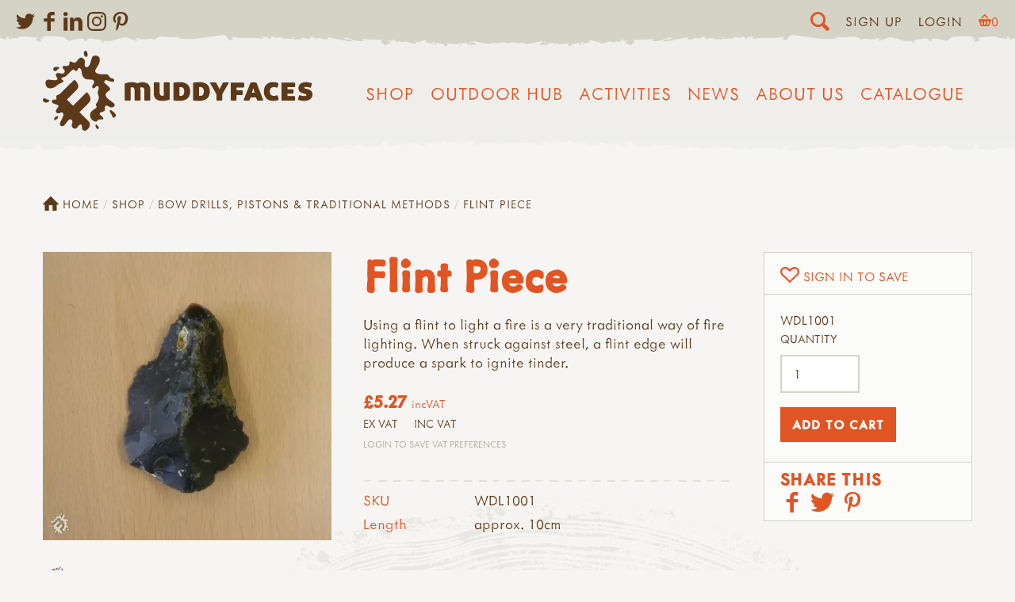

--- FILE ---
content_type: text/html; charset=utf-8
request_url: https://muddyfaces.co.uk/shop/products/flint-piece
body_size: 27314
content:
<!doctype html><html
lang="en-GB"
class="preloadshop products flint-piece
product standard"
><head><meta
charset="utf-8" /><meta
name="viewport"
content="width=device-width,initial-scale=1"><link
rel="apple-touch-icon" sizes="180x180" href="/assets/images/favicon/apple-touch-icon.png"><link
rel="icon" type="image/png" sizes="32x32" href="/assets/images/favicon/favicon-32x32.png"><link
rel="icon" type="image/png" sizes="16x16" href="/assets/images/favicon/favicon-16x16.png"><link
rel="manifest" href="/assets/images/favicon/site.webmanifest"><link
rel="mask-icon" href="/assets/images/favicon/safari-pinned-tab.svg" color="#e05626"><link
rel="shortcut icon" href="/assets/images/favicon/favicon.ico"><meta
name="msapplication-TileColor" content="#e05626"><meta
name="msapplication-config" content="/assets/images/favicon/browserconfig.xml"><meta
name="theme-color" content="#e15627"><meta
name="facebook-domain-verification" content="ljz9t3fj2u9ep9hrl6eqa02zhvt12e" /> <script>document.getElementsByTagName('html')[0].classList.add('js');if(window.innerWidth<700){document.getElementsByTagName('html')[0].classList.add('mobile-nav');}
var readyStateCheckInterval=setInterval(function(){if(document.readyState==="complete"){clearInterval(readyStateCheckInterval);document.getElementsByTagName('html')[0].classList.add('load-complete');}},100);</script> <link
rel="stylesheet" media="screen" href="/assets/css/screen.css?8" /><link
rel="stylesheet" media="print" href="/assets/css/print.css" /><link
rel="stylesheet" href="https://use.typekit.net/tpf1mfg.css"><link
rel="icon" href="/assets/images/favicon.svg" />
 <script src="/assets/javascript/lazysizes.min.js" async></script>  <script>var mapArray=[];function allMaps(){mapArray.forEach(function(item,index,array){console.log(item,index);item();});};</script> <script src="https://unpkg.com/htmx.org@1.7.0/dist/htmx.min.js" integrity="sha384-EzBXYPt0/T6gxNp0nuPtLkmRpmDBbjg6WmCUZRLXBBwYYmwAUxzlSGej0ARHX0Bo" crossorigin="anonymous"></script> <title>Flint Piece | Muddy Faces</title>
<script>window.dataLayer = window.dataLayer || [];
function gtag(){dataLayer.push(arguments)};
gtag('js', new Date());
gtag('config', 'G-QGFGC25WHW', {'send_page_view': true,'anonymize_ip': true,'link_attribution': true,'allow_display_features': true});
</script>
<script>dl = [];
(function(w,d,s,l,i){w[l]=w[l]||[];w[l].push({'gtm.start':
new Date().getTime(),event:'gtm.js'});var f=d.getElementsByTagName(s)[0],
j=d.createElement(s),dl=l!='dataLayer'?'&l='+l:'';j.async=true;j.src=
'//www.googletagmanager.com/gtm.js?id='+i+dl;f.parentNode.insertBefore(j,f);
})(window,document,'script','dl','G-FZJVYGVCGG');
</script>
<script>!function(f,b,e,v,n,t,s){if(f.fbq)return;n=f.fbq=function(){n.callMethod?
n.callMethod.apply(n,arguments):n.queue.push(arguments)};if(!f._fbq)f._fbq=n;
n.push=n;n.loaded=!0;n.version='2.0';n.queue=[];t=b.createElement(e);t.async=!0;
t.src=v;s=b.getElementsByTagName(e)[0];s.parentNode.insertBefore(t,s)}(window,
document,'script','//connect.facebook.net/en_US/fbevents.js');
fbq('init', '338106108258992');
fbq('track', 'PageView');
</script><meta name="keywords" content="flint, light, edge, steel, using, produce, spark, traditional, ignite, lighting, struck, tinder">
<meta name="description" content="Using a flint to light a fire is a very traditional way of fire lighting. When struck against steel, a flint edge will produce a spark to ignite tinder.">
<meta name="referrer" content="no-referrer-when-downgrade">
<meta name="robots" content="all">
<meta content="106731919375011" property="fb:profile_id">
<meta content="en_GB" property="og:locale">
<meta content="Muddy Faces" property="og:site_name">
<meta content="product" property="og:type">
<meta content="https://muddyfaces.co.uk/shop/products/flint-piece" property="og:url">
<meta content="Flint Piece" property="og:title">
<meta content="Using a flint to light a fire is a very traditional way of fire lighting. When struck against steel, a flint edge will produce a spark to ignite tinder." property="og:description">
<meta content="https://muddyfaces.co.uk/content/products/_1200x630_fit_center-center_82_none/WDL1001_flint_piece600.jpg?mtime=1693326374" property="og:image">
<meta content="630" property="og:image:width">
<meta content="630" property="og:image:height">
<meta content="Flint Piece" property="og:image:alt">
<meta content="https://pinterest.com/muddyfacesuk" property="og:see_also">
<meta content="https://instagram.com/MuddyFacesUK" property="og:see_also">
<meta content="https://www.linkedin.com/company/muddy-faces-ltd/" property="og:see_also">
<meta content="https://www.facebook.com/MuddyFaces" property="og:see_also">
<meta content="https://twitter.com/MuddyFaces" property="og:see_also">
<meta name="twitter:card" content="summary">
<meta name="twitter:site" content="@MuddyFaces">
<meta name="twitter:creator" content="@MuddyFaces">
<meta name="twitter:title" content="Flint Piece">
<meta name="twitter:description" content="Using a flint to light a fire is a very traditional way of fire lighting. When struck against steel, a flint edge will produce a spark to ignite tinder.">
<meta name="twitter:image" content="https://muddyfaces.co.uk/content/products/_800x800_fit_center-center_82_none/WDL1001_flint_piece600.jpg?mtime=1693326374">
<meta name="twitter:image:width" content="800">
<meta name="twitter:image:height" content="800">
<meta name="twitter:image:alt" content="Flint Piece">
<link href="https://muddyfaces.co.uk/shop/products/flint-piece" rel="canonical">
<link href="https://muddyfaces.co.uk/" rel="home">
<link type="text/plain" href="https://muddyfaces.co.uk/humans.txt" rel="author"></head><body
lang="en-GB"
data-instant-intensity="viewport-all"
><script async src="//www.googletagmanager.com/gtag/js?id=G-QGFGC25WHW"></script>

<noscript><iframe src="//www.googletagmanager.com/ns.html?id=G-FZJVYGVCGG"
height="0" width="0" style="display:none;visibility:hidden"></iframe></noscript>

<noscript><img height="1" width="1" style="display:none"
src="//www.facebook.com/tr?id=338106108258992&ev=PageView&noscript=1" /></noscript>
<div
class="searchBar"><form
action="/search">
<input
type="search" name="searchTerm" placeholder="Search">
<input
type="submit" value="Go"></form></div><div
class="topBar"><div
class="left"><div
class="sm outline"><h3 class="h4">Social Media</h3><p>You can find me on the following social media platforms...</p><ul><li><a
href="https://twitter.com/MuddyFaces" target="_blank"><svg
xmlns="http://www.w3.org/2000/svg"
aria-label="twitter" role="img"
viewBox="0 0 103.36 84"><path
d="M92.78 20.92c0 .91.06 1.83.06 2.74C92.84 51.69 71.51 84 32.5 84A60 60 0 0 1 0 74.47a42.27 42.27 0 0 0 5.06.3 42.54 42.54 0 0 0 26.34-9.08A21.22 21.22 0 0 1 11.58 51a21.22 21.22 0 0 0 9.58-.36 21.22 21.22 0 0 1-17-20.79v-.27a21.13 21.13 0 0 0 9.6 2.65A21.23 21.23 0 0 1 7.19 3.88 60.2 60.2 0 0 0 50.9 26 21.22 21.22 0 0 1 87 6.7a42.39 42.39 0 0 0 13.5-5.15 21.29 21.29 0 0 1-9.32 11.73 42.39 42.39 0 0 0 12.18-3.34 43.1 43.1 0 0 1-10.58 10.98z" /></svg></a></li><li><a
href="https://www.facebook.com/MuddyFaces" target="_blank"><svg
xmlns="http://www.w3.org/2000/svg"
aria-label="facebook" role="img"
viewBox="0 0 46.67 84"><path
d="M46.67 14.6H33.34c-1.58 0-3.33 2.07-3.33 4.85v9.63h16.66V42.8H30V84H14.27V42.8H0V29.08h14.27V21c0-11.58 8-21 19.07-21h13.33z" /></svg></a></li><li><a
href="https://www.linkedin.com/company/muddy-faces-ltd/" target="_blank"><svg
xmlns="http://www.w3.org/2000/svg"
aria-label="Linked In" role="img"
viewBox="0 0 90.56 89.29"><g
data-name="linkedin"><path
d="M20.51 9.68c0 5.35-3.95 9.68-10.45 9.68C3.95 19.36 0 15 0 9.68S4.08 0 10.32 0s10.06 4.2 10.19 9.68zm-20 79.61V27h19.36v62.29zM31.46 46.87c0-7.77-.25-14.26-.51-19.87h16.81l.89 8.66H49A22.37 22.37 0 0 1 68.27 25.6c12.74 0 22.29 8.54 22.29 26.88v36.81H71.2V54.77c0-8-2.8-13.5-9.81-13.5-5.35 0-8.53 3.69-9.93 7.26a13.9 13.9 0 0 0-.64 4.84v35.92H31.46z"/></g></svg></a></li><li><a
href="https://instagram.com/MuddyFacesUK" target="_blank"><svg
xmlns="http://www.w3.org/2000/svg"
viewBox="0 0 95.16 95.16"
aria-label="Instagram" role="img"><path
d="M94.87 28a34.92 34.92 0 0 0-2.21-11.55A23.32 23.32 0 0 0 87.17 8a23.32 23.32 0 0 0-8.43-5.5A34.92 34.92 0 0 0 67.2.29C62.12.05 60.5 0 47.58 0S33 .05 28 .29A34.92 34.92 0 0 0 16.41 2.5 23.32 23.32 0 0 0 8 8a23.32 23.32 0 0 0-5.5 8.41A34.92 34.92 0 0 0 .29 28C.05 33 0 34.66 0 47.58S.05 62.12.29 67.2A34.92 34.92 0 0 0 2.5 78.74 23.32 23.32 0 0 0 8 87.17a23.32 23.32 0 0 0 8.43 5.49A34.92 34.92 0 0 0 28 94.87c5.07.23 6.69.29 19.62.29s14.54-.05 19.62-.29a34.92 34.92 0 0 0 11.55-2.21 24.33 24.33 0 0 0 13.87-13.92 34.92 34.92 0 0 0 2.21-11.54c.23-5.07.29-6.7.29-19.62S95.1 33 94.87 28zm-8.56 38.8a26.32 26.32 0 0 1-1.64 8.83 15.75 15.75 0 0 1-9 9 26.32 26.32 0 0 1-8.83 1.64c-5 .23-6.52.28-19.23.28s-14.21 0-19.23-.28a26.32 26.32 0 0 1-8.83-1.64A14.74 14.74 0 0 1 14 81.11a14.74 14.74 0 0 1-3.56-5.47 26.32 26.32 0 0 1-1.59-8.84c-.23-5-.28-6.52-.28-19.23s0-14.21.28-19.23a26.32 26.32 0 0 1 1.64-8.83A14.74 14.74 0 0 1 14 14a14.74 14.74 0 0 1 5.47-3.56A26.32 26.32 0 0 1 28.3 8.8c5-.23 6.52-.28 19.23-.28s14.21 0 19.23.28a26.32 26.32 0 0 1 8.83 1.64A14.74 14.74 0 0 1 81.11 14a14.74 14.74 0 0 1 3.56 5.47 26.32 26.32 0 0 1 1.64 8.83c.23 5 .28 6.52.28 19.23s-.05 14.26-.28 19.27zM47.58 23.15A24.43 24.43 0 1 0 72 47.58a24.43 24.43 0 0 0-24.42-24.43zm0 40.29a15.86 15.86 0 1 1 15.86-15.86 15.86 15.86 0 0 1-15.86 15.86zm31.11-41.26A5.71 5.71 0 1 1 73 16.47a5.71 5.71 0 0 1 5.69 5.71z" /></svg></a></li><li><a
href="https://pinterest.com/muddyfacesuk" target="_blank"><svg
xmlns="http://www.w3.org/2000/svg"
viewBox="0 0 70.91 91.15"
aria-label="Pinterest" role="img"><path
d="M41.38 66.11c-5.55-.43-7.88-3.18-12.23-5.82-2.39 12.55-5.32 24.58-14 30.86-2.67-19 3.93-33.21 7-48.33-5.22-8.79.63-26.49 11.65-22.13 13.56 5.36-11.73 32.69 5.2 36.1C56.78 60.36 64 26 53 14.86 37.14-1.25 6.78 14.5 10.52 37.58c.91 5.64 6.74 7.35 2.33 15.14C2.68 50.46-.36 42.45 0 31.75.66 14.25 15.76 2 30.9.31 50-1.84 68 7.33 70.5 25.35c2.79 20.33-8.65 42.35-29.12 40.76z" /></svg></a></li></ul></div></div><div
class="right"><span
class="blitz-inject" id="blitz-inject-1" data-blitz-id="1" data-blitz-uri="https://muddyfaces.co.uk/actions/blitz/templates/get" data-blitz-params="template=893a1415ba4e4e919a85cadbad867e620b0cfc2667c491a1661fbf94c55634f7_partials%2FrightBar&siteId=1" data-blitz-property=""></span></div></div><span
class="blitz-inject" id="blitz-inject-2" data-blitz-id="2" data-blitz-uri="/mini-cart" data-blitz-params="no-cache=1" data-blitz-property=""></span><header
class="section site_context"><div
class="container headerWrapper"><p
class="site_title"><a
href="https://muddyfaces.co.uk/"><svg
xmlns="http://www.w3.org/2000/svg" viewBox="0 0 1685.2 502.23"><path
d="M669.73 230c-3.87-16.27-14.56-27.53-31.35-30.52-4.72-.84-9.47-1.34-14.28-1.54-10.19-.43-19.93 1.33-29.29 5.31-1.29.54-2.6 1.05-4.04 1.63-6.7-3.95-14.07-5.7-21.72-6.38-3.08-.27-6.18-.49-9.28-.56-8.75-.21-17.51.03-26.1 1.85-6.47 1.37-20.48 5.57-21.36 6l-.03 104.82c0 1.23.23 1.25.63 1.37 9.96 2.62 29.36 2.41 36.27-.55.17-4.31.06-8.81.08-13.31.02-4.37 0-8.76-.01-13.14 0-4.53 0-9.05-.01-13.57 0-4.52-.01-9.05-.02-13.57-.01-4.38-.05-8.76-.02-13.14.03-4.5-.12-9.01.1-13.52 3.84-1.78 7.64-1.68 11.41-1.25 6.28.71 9.94 4.01 11.62 10.09.83 3.02 1.07 6.11 1.06 9.23-.01 4.52-.02 9.04-.02 13.57-.01 14.84-.03 31.98-.01 46.82.01 1.5 0 2.24.67 2.46.48.16.94.25 1.49.33a96.004 96.004 0 0032.83-.01c.65-.11 2.04-.55 2.04-.99v-4.63c-.01-18.94-.05-37.87-.02-56.82.01-5.39-.51-10.71-1.46-16.01-.14-.78-.02-1.61-.02-2.52 4.24-1.82 8.56-2.08 12.93-1.5 5.89.78 9.78 4.01 11.51 9.77.99 3.28 1.27 6.65 1.31 10.05.05 4.52 0 9.04-.01 13.57-.02 14.84-.04 32.02-.03 46.86.01 1.36.2 1.62.62 1.72 9.54 2.65 29.37 2.48 36.08-.39.06-1.15.16-2.4.16-3.66.01-20.78-.02-41.55-.01-62.33.01-5.25-.5-10.45-1.72-15.54zm243.92-6.44c-4.93-8.66-12.14-14.71-21.04-18.95-12.82-6.12-26.54-7.36-40.43-7.2-10 .12-19.97 1.25-29.91 2.4-1.8.21-3.57.49-5.3.74-.39.1-.46.24-.46 1.13-.02 36.44-.02 73.23-.02 110.09 1.15.28 1.93.56 2.75.66 3.78.5 7.55 1.02 11.34 1.4 12.23 1.23 24.49 1.54 36.74.35 8.04-.79 15.83-2.68 23.26-5.97 13.41-5.93 22.53-15.77 26.86-29.83 4.08-13.23 4.31-26.67 1.57-40.18-1.04-5.14-2.75-10.06-5.36-14.64zm-31.39 44.1c-.27 1.09-.58 2.18-.96 3.24-2.57 7.17-7.79 11.3-15.12 12.6-4 .71-8.11.92-12.38-.09-.55-3.61-.62-50.17-.13-53.91.21-.17.4-.45.65-.5 5.18-1.04 10.35-1.02 15.41.64 5.7 1.87 9.57 5.7 11.75 11.31 1.46 3.74 1.87 7.67 2.09 11.6.28 5.09-.13 10.14-1.31 15.11zm154.88-42.81c-5.18-9.73-13.13-16.42-23.12-20.84-9.83-4.36-20.21-6.05-30.85-6.39-13.42-.43-26.74.88-40.03 2.53-1.08.14-2.13.46-3.29.71-.33.07-.28.42-.28 1.18-.03 35.73-.06 72.96-.06 108.69 0 1.35.21 1.37.57 1.44 1.53.24 3.18.51 4.83.73 12.31 1.7 24.68 2.34 37.1 1.92 8.34-.28 16.56-1.41 24.55-3.97 7.89-2.52 15.1-6.23 21.17-11.97 8.24-7.78 12.56-17.58 14.53-28.54 1.49-8.24 1.84-16.53.81-24.87-.88-7.19-2.5-14.19-5.93-20.62zm-32.17 43.35c-1.9 7.49-6.69 14.53-18.17 15.58-3.36.31-6.72.36-10.29-.28-.5-4.7-.44-50.88.04-54.15.45-.18.95-.51 1.48-.57 4.78-.61 9.54-.64 14.22.79 5.13 1.59 8.82 4.79 11.23 9.58 2.15 4.26 2.67 8.9 2.97 13.54.34 5.23-.19 10.44-1.48 15.51zm-212.74-67.94c-8.52-2.96-28-2.78-36.32.11l-.03 11.5c-.01 3.96-.01 7.91-.01 11.87-.01 3.82-.02 7.64-.02 11.45v11.87c0 3.81-.01 7.63-.01 11.45-.01 3.97.05 7.92-.03 11.88-.08 3.78.37 7.58-.31 11.2-.42.28-.64.53-.89.58-4.92 1.1-9.82.99-14.61-.54-3.51-1.12-6.18-3.42-7.61-6.89-.7-1.68-1.34-3.45-1.59-5.24-.42-3.07-.71-6.18-.73-9.28-.08-18.66-.06-39.6-.09-58.26-.01-1.38-.02-1.62-.52-1.78-9.8-2.96-29.19-2.77-35.91.4-.04.92-.12 1.91-.13 2.88-.02 3.53-.02 7.07-.01 10.6.02 18.38 0 36.75.07 55.13.02 5.53.91 10.99 2.53 16.27 2.69 8.75 7.36 16.14 15.21 21.24 5.07 3.28 10.61 5.23 16.51 6.25 9.35 1.61 18.77 2.04 28.25 1.53 11.49-.63 22.6-3.26 33.6-6.4.93-.27 1.79-.72 2.76-1.11.07-1.09.19-2.07.19-3.04-.01-33.64-.03-69.45-.06-103.1.02-.34-.09-.51-.24-.57zm543.44 1.13c-.2-.5-.59-.93-.85-1.32-12.93-1.66-26.89-1.6-36.63.23-14.38 36.45-28.83 73.06-43.27 109.67-.2.49-.54 1.45-.34 1.54 6.12 2.5 27.97 2.81 36.84.5 2.33-6.12 4.72-12.42 7.18-18.9 4.01.26 7.78.6 11.55.73 3.66.13 7.33.13 10.99.03 3.78-.1 7.55-.41 11.53-.64 2.49 6.44 4.91 12.73 7.4 19.19 12.77 1.77 25.42 1.58 37.96-.16.69-.08.25-.87.16-1.09-14.15-36.6-28.33-73.2-42.52-109.78zm-11.63 61.91c-5.85.59-11.27.42-16.63-.09-.32-.03-.53-.11-.2-1.02 2.64-8.46 5.31-16.91 8.1-25.72.09-.33.39-.55.59-.3.17.21.34.76.55 1.51 2.4 7.81 4.75 15.62 7.11 23.44.16.54.71 2.15.48 2.18zm209.82-34.68c12.42-.03 26.09-.03 38.51-.03 1.74 0 3.01.08 3.29-.52.23-.5.45-1.07.54-1.61.95-5.87 1.55-11.79 1.01-17.73-.25-2.74-.36-5.61-1.86-8.3h-4.31c-19.76 0-39.51.01-59.27.01-5.51 0-11.64-.02-17.14.01-1.47-.05-2.29.01-2.31.44-.04 1.79-.1 3.33-.1 4.86-.02 28.13-.05 56.27-.06 84.4-.01 6.64-.03 15.35 0 21.99 0 .93.12.94.43.94 1.77.02 3.31.07 4.85.07 9.74.01 19.47 0 29.21 0 14.67 0 29.35.01 44.02-.02 1.5 0 3.11.42 4.63-.67.94-2.88 1.5-5.93 1.57-9.04.11-5.23-.02-10.46-1.08-15.62-.17-.8-.52-1.55-.87-2.55-1.49-.02-2.88-.06-4.27-.06-12.28 0-24.55.02-36.83-.01-1.5 0-4.31.4-4.48-.58-.67-3.59-.65-11.48.12-15.19 5.77-.09 11.67-.02 17.56-.05 6.04-.02 12.09.09 18.01-.06 3.08-6.73 3.02-20.24-.13-27.36h-4.04c-9.17 0-18.35.02-27.52-.01-1.37 0-3.88.3-4.05-.62-.62-3.5-.6-8.99.05-12.19.14-.79 3-.5 4.52-.5zm150.86 40.31c-1.46-10.95-7.43-18.67-17.5-23.21-4.13-1.86-8.43-3.2-12.79-4.35-3.82-1.01-7.67-1.87-11.45-2.99-2.27-.69-4.57-1.52-6.61-2.71-2.66-1.56-2.73-4.85-.28-6.73.98-.75 2.23-1.32 3.43-1.52 2.2-.37 4.48-.63 6.71-.53 7.8.34 15.33 2.16 22.73 4.6 1.46.48 2.92.93 4.32 1.37 4.22-5.57 8.9-22.32 8.02-28.87-2.27-.71-4.64-1.55-7.07-2.19-12.62-3.3-25.35-5.4-38.46-3.83-7.38.88-14.36 2.97-20.76 6.75-8.7 5.12-14.51 12.49-16.53 22.49-1.33 6.59-1.2 13.2 1.06 19.64.94 2.68 2.17 5.22 4.04 7.38 3.26 3.77 6.91 7.11 11.46 9.23 3.05 1.43 6.19 2.73 9.4 3.75 5.37 1.7 10.86 3.07 16.25 4.72 1.86.58 3.73 1.37 5.37 2.42 2.8 1.79 2.87 4.9.35 7.13-1.29 1.14-2.78 1.95-4.49 2.22-1.94.32-3.9.7-5.86.77-10.27.38-20.21-1.29-29.76-5.16-.89-.36-1.82-.63-2.68-.92-4.09 6.09-8.55 22.66-8.03 29.73.96.41 1.97.92 3.02 1.29 15.49 5.33 31.4 6.66 47.58 4.6 7.77-.98 15.1-3.52 21.81-7.64 7.48-4.6 12.8-10.95 15.53-19.4 1.9-5.94 2-12 1.19-18.04zm-468.57-37.9c12.13-.01 26.11.02 38.25-.02 1.52-.01 2.48-.01 2.65-.53 2.49-9.38 2.36-22.47-.27-29.66-3.06-.48-76.19-.64-82.09-.13-.2 0-.2.58-.2 1.68-.02 6.08-.02 14.02-.02 20.1-.02 28.27-.04 59-.03 87.27 0 1.51.06 1.89.37 2 8.62 2.86 30.02 2.69 36.19-.37.02-3.37.05-6.9.06-10.41.01-3.67-.02-7.35 0-11.03.02-3.51-.15-7.25.08-10.74 1.67-.43 3.23-.4 4.75-.4 9.17-.02 18.34-.01 27.51-.01 1.53-.01 3.06-.1 4.45-.14 2.93-7.24 2.8-24.41-.25-30.48h-8.67c-3.11 0-6.21-.01-9.32-.01-2.96 0-5.93.07-8.88-.01-3.08-.08-6.18.36-9.18-.31-.79-3.55-.75-13.46.13-16.69 1.43-.03 2.95-.1 4.47-.11zm246.71 48.76c-4.64 1.73-9.4 2.92-14.33 3.48-4.55.53-9.02.2-13.41-.94-6.6-1.69-11.26-5.66-13.67-12.09-.65-1.71-1.2-3.47-1.59-5.26-1.39-6.45-1.17-12.93.24-19.34 1.48-6.76 5.31-11.73 11.73-14.59 2.48-1.11 5.05-1.81 7.73-2.03 6.95-.59 13.79 0 20.5 2 1.72.51 3.46.97 5.1 1.43 4.8-7.17 7.73-19.18 6.92-28.5-.88-.42-1.61-.84-2.39-1.14-15.28-5.92-31.05-7.1-46.96-3.74-15.48 3.26-27.16 12.04-34.34 26.38-3.19 6.36-4.97 13.14-5.84 20.22-1.31 10.49-.94 20.87 1.86 31.07 5.33 19.46 17.88 31.52 37.42 36.35 7.47 1.85 15.09 1.93 22.71 1.67 6.07-.2 12.12-.78 18-2.36 3.64-.98 7.34-1.88 10.6-3.7.81-10.34-2.63-23.11-7.99-29.52-.7.19-1.53.32-2.29.61zm-300.38-79.62c-8.63-1.92-29.96-1.84-36.99.23-3.39 6.78-6.81 13.75-10.35 20.64-3.52 6.87-6.6 13.98-10.65 21.17-.89-1.68-1.56-2.89-2.18-4.14-5.85-11.75-11.75-23.48-17.51-35.27-1.05-2.17-2.42-3.06-4.82-3.31-9.29-1-18.58-.68-27.88-.39-2.52.07-5.15.46-7.66.95-.32.07-.28.18-.15.65.43 1.36 1.09 2.48 1.83 3.78 12.24 21.46 24.48 42.91 36.81 64.32 1.53 2.66 2.24 5.32 2.2 8.41-.14 10.17-.09 20.34-.08 30.51 0 1.38-.35 2.84.57 4.09 9.11 2.67 27.7 2.62 36.22-.25.05-1.41.13-2.93.13-4.46.01-10.45.03-20.91-.04-31.36-.01-2.05.45-3.79 1.5-5.59 5.48-9.39 10.82-18.86 16.22-28.28 7.16-12.49 14.34-24.97 21.49-37.47.57-1 1.12-1.97 1.6-3.04.2-.43.47-1.03.32-1.06-.18-.04-.37-.08-.58-.13zm-716.94 148.9c.39-.49.79-.99 1.16-1.49 3.41-4.73 3.65-8.75.28-13.49-1.8-2.55-3.98-4.94-6.39-6.89-4.88-3.97-9.96-7.69-15.08-11.34-6.8-4.83-13.62-9.64-19.84-15.22-4.5-4.04-8.28-8.66-10.87-14.14-3.37-7.17-2.79-14.06 1.84-20.53.82-1.14 1.73-2.24 2.7-3.27 3.24-3.46 6.9-6.43 10.8-9.11 1.95-1.33 3.93-2.65 5.72-4.16 5.38-4.56 6.24-9.86 2.69-15.99-.64-1.08-1.42-2.07-2.16-3.09-3.18-4.4-7.48-7.62-11.56-11.08-4.55-3.87-9.2-7.65-13.62-11.67-2.19-1.99-4.09-4.35-5.88-6.73-1.62-2.17-1.73-4.67-.54-7.16.41-.86.83-1.7 1.27-2.54 3.15-5.87 5.34-6.97 11.81-5.84 1.39.24 2.77.59 4.11 1.01 2.11.65 4.18 1.4 6.26 2.11 5.35 1.84 10.68 3.74 16.07 5.48 3.76 1.22 7.65 1.75 11.63 1.46 2.39-.18 4.67-.74 6.69-2.09 2.69-1.79 4.04-4.29 3.89-7.6-.12-2.48-1.07-4.56-2.63-6.42-2.68-3.19-6.18-4.79-10.24-5.23-7.19-.76-12.71-4.18-16.72-10.19-2.01-3-4.3-5.82-6.3-8.84-3.25-4.88-7.95-6.96-13.57-7.36-1.41-.1-2.82-.13-4.24-.13-4.88-.01-9.75-.01-14.63-.01v.1c-5.19 0-10.36.06-15.55-.01-6.02-.08-11.88-1.26-17.58-3.12-4.34-1.41-8.54-3.25-12.1-6.23-5.54-4.64-6.92-9.11-4.63-15.96a42.88 42.88 0 013.47-7.73c2.57-4.51 5.36-8.9 8.14-13.28 3.97-6.25 7.81-12.56 10.94-19.3 4.37-9.38 6-19.23 4.98-29.46-1-10.03-6.59-17.59-16.82-20.48-4.49-1.27-9.05-1.31-13.57-.98-9.76.71-13.62 2.18-18.56 13.17-.32.72-.61 1.46-.85 2.2-1.02 3.15-2.09 6.28-3.01 9.45-1.89 6.49-3.63 13.04-5.56 19.52-1.75 5.9-4.03 11.61-7.37 16.81-2.75 4.28-6.07 8.09-10.61 10.53-4.97 2.67-10.27 1.76-13.81-3.07-1.27-1.75-2.29-3.78-3-5.83-1.36-3.93-1.63-7.99-.65-12.11.99-4.15 1.52-8.35 1.39-12.64-.14-4.36-1.29-8.36-3.51-12.1-3.26-5.48-8.13-9.15-13.61-12.05-3.31-1.75-6.98-2-10.53-.65-2.48.95-4.94 2.08-7.17 3.49-4.16 2.63-7.53 6.17-10.49 10.11-1.9 2.51-3.7 5.11-5.69 7.54-1.59 1.93-3.28 3.84-5.16 5.49-5.17 4.55-11.05 5.8-17.53 3.18-2.31-.95-4.52-2.17-6.74-3.36-2.65-1.43-5.33-2.73-8.4-2.86-3.61-.16-6.03 1.24-7.45 4.6-.6 1.41-.88 3.01-1.04 4.55-.15 1.55.06 3.14.06 4.72-.01 5.61-2.56 9.62-7.67 11.92-2.6 1.17-5.35 1.87-8.22 1.84-3.3-.02-6.6-.17-9.9-.22-3.3-.06-6.6-.29-9.84.63-6.08 1.72-8.36 6.01-6.18 12.42.98 2.89 2.85 5.23 5.06 7.3 1.15 1.08 2.42 2.03 3.53 3.14 5.41 5.42 5.58 13.96.44 19.64-3.01 3.34-6.81 5-11.22 5.31-4.26.29-8.46-.11-12.62-1.21-3.49-.92-7.04-1.61-10.59-2.28-3.3-.62-6.61-.31-9.79.71-4.3 1.38-6.86 4.26-7.25 8.91-.28 3.36.13 6.66 1.5 9.7 1.49 3.28 3.34 6.41 5.07 9.58.69 1.23 1.61 2.34 2.24 3.6 2.38 4.69 1.05 8.27-3.86 10.2-1.6.62-3.31 1.05-5 1.32-4.35.69-8.75 1.12-13.16.8-4.86-.34-9.72-.8-14.56-1.36-4.68-.53-9.34-1.28-14.01-1.88-9.4-1.19-19.54 2.1-22.75 14.99-.15.61-.24 1.24-.34 1.86-1.39 8.78.44 16.96 5.03 24.44 3.67 6 8.93 10.11 15.81 11.95 4.62 1.24 9.34 1.51 14.04.84 11.96-1.68 22.61-6.37 31.87-14.22 3.72-3.14 7.53-6.2 11.44-9.11 4.81-3.58 9.92-6.61 15.71-8.47 4.34-1.39 8.53-3.28 12.29-5.91 1.65-1.15 3.23-2.56 4.46-4.14 1.93-2.51 1.76-4.96-.48-7.24-1.41-1.43-3.22-2.47-4.85-3.67-1.77-1.31-3.7-2.44-5.26-3.94-2.81-2.7-2.65-5.12.48-7.49 1.74-1.31 3.71-2.42 5.74-3.22 3.5-1.39 7.07-2.69 10.72-3.62 6.2-1.58 11.09-5.06 15.33-9.68 1.27-1.39 2.53-2.8 3.86-4.14 7.66-7.7 15.31-15.41 23.03-23.06 2.12-2.1 4.41-4.03 6.71-5.94 1.08-.9 2.31-1.64 3.54-2.33 3.31-1.84 6.68-1.8 9.82.29 2.22 1.47 4.23 3.25 6.32 4.91.98.79 1.84 1.74 2.88 2.44 2.03 1.34 3.79 1.28 5.59-.42 1.36-1.28 2.53-2.8 3.6-4.34 1.51-2.21 2.71-4.63 4.29-6.78 1.48-2.02 3.11-4 4.99-5.62 2.99-2.58 5.38-2.4 8.4.21 2.68 2.31 4.58 5.2 6.04 8.37 2.78 6.03 4.74 12.3 5.36 18.97.37 3.91.92 7.83 1.74 11.67 3.22 15.08 16.49 30.43 35.8 31.01 5.03.15 10.06.31 15.07.59 4.08.22 8.22.24 12.19 1.03 8.01 1.58 13.09 9.32 11.54 17.33-.5 2.59-1.45 5.16-2.64 7.52-1.42 2.79-3.27 5.37-5.02 7.98-1.67 2.49-3.12 5.03-4.03 7.95-1.67 5.32 1.69 10.95 7.25 13.14 2.02.8 4.08.62 5.85-.68 1.51-1.11 2.93-2.36 4.27-3.68 1.9-1.87 3.64-3.93 5.57-5.76 2.36-2.25 5.22-3.48 8.49-3.67 4.13-.22 7.31 2 8.58 5.95 1.03 3.23 1.11 6.54.39 9.81-1.09 4.91-2.34 9.78-3.63 14.65-1.76 6.66-2.31 13.35-.5 20.06.87 3.18 2.08 6.27 3.3 9.33 2.05 5.1 2.65 10.32 1.8 15.75-1.74 11.09-5.81 21.2-12.49 30.24-1.49 2.03-2.93 4.1-4.25 6.24-2.29 3.7-2.23 7.43.1 11.13.76 1.2 1.43 2.44 2.17 3.66 1.69 2.76 1.46 5.41-.58 7.84-1.1 1.32-2.26 2.65-3.63 3.67-4.15 3.11-8.4 6.09-12.63 9.11-5.39 3.83-10.77 7.65-15.21 12.64-6.25 7.02-8.65 15.23-7.56 24.47.61 5.18 1.72 10.29 3.75 15.08 5.24 12.34 14.52 19.9 27.61 22.72 6.1 1.32 11.23-.08 14.82-5.55.09-.13.2-.24.29-.37 3.57-5.02 8.55-7.28 14.59-7.28 3.14 0 6.28.21 9.42.35 1.89.08 3.77.24 5.65.27 2.11.03 3.55-1.1 4.49-2.92 1.64-3.18 1.78-6.44-.21-9.44a36.249 36.249 0 00-5.15-6.11c-3.19-3.03-6.63-5.8-9.92-8.73-2.12-1.88-4.15-3.85-5.45-6.46-1.19-2.37-.92-4.56.66-6.62 1.38-1.8 3.16-3.15 5.19-4 3.47-1.46 7.02-2.76 10.57-4.01 2.08-.73 4.25-1.17 6.34-1.85 6.51-2.14 9.97-6.76 9.6-13.42-.17-2.98-.14-5.98-.18-8.98-.05-3.33.33-6.6 1.86-9.64 1.89-3.75 4.68-5.39 8.8-4.85 1.85.24 3.7.78 5.44 1.46 2.34.91 4.56 2.1 6.85 3.16 5.13 2.4 10.26 4.84 15.82 6.09 7.63 1.71 13.99-.45 18.94-6.57zm-161.74 91.2c-17.04-17.02-34.04-34.08-51.03-51.15-1.18-1.19-2.74-2.13-3.28-4.15 3.93-3.78 7.94-7.55 11.84-11.41 9.84-9.75 19.69-19.48 29.43-29.34a812.43 812.43 0 0018.55-19.48c6.03-6.55 8.93-14.39 8.52-23.32-.25-5.39-1.69-10.52-3.91-15.47-3.99-8.9-9.87-16.43-16.53-23.4-.73-.76-1.68-1.32-2.6-2.03-1.8 1.09-3.01 2.57-4.32 3.89-26.04 26.05-52.06 52.12-78.1 78.16-.95.95-1.64 2.35-3.32 2.43-.37-.27-.8-.51-1.12-.83-11.91-11.91-23.81-23.84-35.69-35.77-.5-.51-.83-1.21-1.31-1.92 1.38-1.43 2.55-2.68 3.76-3.9 18.01-18.05 36.02-36.1 54.02-54.16 1.56-1.56 3.12-3.13 4.53-4.81 8.46-10.04 10.5-21.27 5.73-33.52-4.46-11.48-12.41-20.27-22.16-28.15-1.53 1.47-2.67 2.54-3.77 3.64-26.81 26.84-53.63 53.66-80.4 80.55-4.41 4.43-9.43 7.81-15.27 9.97-1.77.65-3.55 1.29-5.3 2-1.31.54-2.6 1.11-3.82 1.82-2.63 1.54-4.21 3.82-4.13 6.94.06 2.35.36 4.69.62 7.03.24 2.18.81 4.36.81 6.54 0 3.67-1.56 5.49-5.13 6.3-1.52.35-3.11.44-4.67.5-2.05.09-4.1-.09-6.14.05-1.71.12-3.43.39-5.08.82-4.66 1.21-6.99 4.57-7.8 9.1-.8 4.46.69 8.08 4.43 10.67 1.54 1.07 3.14 2.14 4.84 2.9 3.3 1.48 6.65 2.84 10.04 4.1 3.53 1.31 7.19 2.29 10.69 3.7 3.04 1.24 6.07 2.64 8.82 4.41 2.64 1.7 3.04 3.62 1.9 6.55-.68 1.74-1.53 3.46-2.54 5.03-1.63 2.51-3.52 4.84-5.18 7.32-2.12 3.12-4.21 6.27-6.13 9.51-.87 1.47-1.38 3.16-1.89 4.81-.88 2.85-.43 5.65.84 8.27 3.58 7.37 12.26 10.77 19.98 7.83 2.34-.89 4.58-2.09 6.95-2.94 2.05-.74 4.18-1.49 6.33-1.71 7.67-.79 12.74 3.78 12.87 11.5.03 2.19-.12 4.43-.54 6.58-.55 2.77-1.35 5.5-2.24 8.18-2.65 7.94-6.2 15.47-10.5 22.65-2.92 4.87-5.51 9.9-7.11 15.39-.87 3.03-1.69 6.08-1.46 9.28.35 4.97 2.61 8.63 7.31 10.66 6.85 2.96 13.27 2.42 18.83-2.76 2.87-2.66 5.51-5.63 7.95-8.69 3.91-4.93 7.51-10.1 11.35-15.1 2.2-2.86 4.53-5.64 6.96-8.32 2.12-2.35 4.66-4.2 7.66-5.37 4.74-1.84 8.94-.98 12.66 2.42 2.13 1.95 3.63 4.36 4.55 7.08 1.83 5.42 1.8 10.85-.46 16.14-1.69 3.97-2.62 8.04-2.45 12.39.35 8.55 4.42 14.64 12.04 18.25 7.28 3.45 15.26 1.65 20.55-4.45 1.23-1.42 2.25-3.03 3.29-4.6 2.8-4.23 6.09-8.03 10.02-11.24 2.08-1.7 4.31-3.16 6.99-3.8 3.51-.84 6.3.07 8.14 3.14 1.03 1.73 1.88 3.71 2.19 5.68.6 3.88 1.4 7.88.49 11.74-1.68 7.15 6.31 17.64 15.63 17.87 4.58.11 8.73-1.05 12.48-3.57 7.57-5.1 13.68-11.6 17.77-19.83 4.78-9.64 4.74-19.39-.02-29.09-1.77-3.62-4.15-6.7-6.96-9.51zm165.48-48.18c-5.92-6.57-12.78-12.04-19.92-17.18-1.01-.72-2.12-1.36-3.28-1.82-2.89-1.14-5.41-.28-6.71 2.47-.72 1.52-.98 3.26-1.14 3.81-.04 4.15 1.22 6.6 2.92 8.95 2.75 3.81 5.51 7.64 8.06 11.59 2.56 3.97 4.57 8.23 5.44 12.94.17.92.45 1.84.81 2.7 1.36 3.31 4.34 5.12 7.9 4.56 1.67-.28 3.34-.9 4.84-1.69 2.53-1.32 4.41-3.41 6.2-5.66 3.14-3.96 3.16-7.98.94-12.3-1.61-3.1-3.73-5.8-6.06-8.37zM39.19 309.75c-5.11-.64-9.56-2.93-14.07-5.16-2.25-1.11-4.51-2.21-6.77-3.29-1.27-.61-2.57-1.19-3.86-1.76-2.82-1.24-5.49-.8-8.1.69-6.08 3.45-9.71 12.86-2.04 19.44 4.59 3.94 9.93 5.9 15.52 6.03 8.1-.08 14.42-3.21 19.69-8.58.94-.96 1.61-2.33 2.02-3.63.63-1.99-.28-3.47-2.39-3.74zM262.81 34.38c1.2 1.42 2.61 2.74 4.16 3.75 3.25 2.11 6.23 1.63 8.83-1.28.92-1.04 1.71-2.26 2.31-3.52 1.51-3.15 2.27-6.51 2.22-10.06-.54-6.87-2.74-13.21-6.68-18.82-4.69-6.68-9.72-5.16-13.79-.05-3.37 4.26-4.56 9.26-3.75 14.64.84 5.72 2.97 10.92 6.7 15.34zM70.53 126.66c3.62 2.41 7.29 2.88 10.99.4 2.34-1.56 4.58-3.31 6.7-5.16 3.89-3.4 7.4-7.24 11.87-9.99 1.77-1.08 3.12-2.78 2.7-5.11-.41-2.17-2.27-2.9-4.12-3.38-4.71-1.23-9.51-2.02-12.71-2.13-6.69-.04-10.72.75-13.59 2.17-8.78 4.35-10.01 17.73-1.84 23.2zm20.5 283.88c-1.23.12-2.49.45-3.62.93-5.43 2.32-10.06 5.77-13.92 10.23-1.78 2.06-2.87 4.49-2.69 7.11.08 5.26 3.77 8 8.57 6.55.6-.18 1.2-.42 1.73-.73 6.03-3.43 10.73-8.15 13.7-14.46.87-1.85 1.31-3.87.91-5.97-.46-2.43-2.24-3.89-4.68-3.66zm245.38 53.63c-.22-.21-.47-.42-.72-.59-1.83-1.26-3.69-.94-4.85.9-1.2 1.92-1.62 4.06-1.68 6.29.24 6.16 2.22 11.72 6.04 16.51 1.12 1.41 2.83 2.45 4.46 3.31 2.54 1.34 5.19.95 7.7-.31 2.01-.99 3.01-2.62 3.01-4.91-.02-2.28-.83-4.3-1.88-6.24-3.13-5.7-7.43-10.46-12.08-14.96z" fill="#FFF"/></svg><span>Muddy Faces</span></a></p><div
class="nav_main"><nav
class="container" id="site_navigation"><h2>Site Navigation</h2><ul
class="siteNavUl"><li
>
<a
href="https://muddyfaces.co.uk/shop">
Shop
</a></li><li
>
<a
href="https://muddyfaces.co.uk/outdoor-hub">
Outdoor Hub
</a></li><li
>
<a
href="https://muddyfaces.co.uk/activities">
Activities
</a></li><li
>
<a
href="https://muddyfaces.co.uk/news">
News
</a></li><li
>
<a
href="https://muddyfaces.co.uk/about-us">
About us
</a></li><li
>
<a
href="https://muddyfaces.co.uk/about-us/muddy-faces-catalogue/muddyfaces-catalogue">
Catalogue
</a></li></ul></nav></div></div></header><main><div
class="section dc_layout-padding-both"><div
class="container dc_constrain-centre"><ul
class="breadcrumb"><li><a
href="https://muddyfaces.co.uk/"><span
class="icon">
<svg
version="1.1" id="Layer_1" xmlns="http://www.w3.org/2000/svg" xmlns:xlink="http://www.w3.org/1999/xlink" x="0px" y="0px"
viewBox="0 0 57.89 51.78" style="enable-background:new 0 0 57.89 51.78;" xml:space="preserve"><style type="text/css">.st0{fill:#020203}</style><g>
<path
class="st0" d="M57.15,26.85L31.34,1.03c-1.32-1.37-3.48-1.37-4.8,0L0.74,26.85c-1.32,1.37-0.83,2.49,1.09,2.49h5.38v19.84
c0,1.43,0.06,2.6,2.65,2.6h12.52V31.88H35.5v19.89h13.15c1.97,0,2.03-1.16,2.03-2.6V29.34h5.38
C57.97,29.34,58.46,28.22,57.15,26.85z"/>
</g>
</svg>
</span>Home</a></li><li><a
href="/shop">Shop</a></li><li><a
href="https://muddyfaces.co.uk/shop/fire-cooking/fire-lighting/bow-drills-pistons-traditional-methods">Bow Drills, Pistons &amp; Traditional Methods</a></li><li>Flint Piece</li></ul><div
class="cols12 topProductRow dc_layout-padding-bottom-small"><div
class="cols6"><div
class="keyDetails"></div><h1 class="h1 addMargin">Flint Piece</h1><div
class="shortDescription"><p>Using a flint to light a fire is a very traditional way of fire lighting. When struck against steel, a flint edge will produce a spark to ignite tinder.</p></div><p
class="price variantPrice" id="price-form-148026">
<span
class="mainPrice noTax dc_dynamicShow">
£4.39
<span
class="vatType">exVAT </span>
</span><br/>
<span
class="taxPrice">
£5.27
<span
class="vatType">incVAT</span>
</span></p><div
class="vatController"><div
class="dc_sideBySide">
<label
class="boolean">
<input
type="radio"
name="vatController"
class="withVat vatType dynamicShowHide"
data-show-when-selected=".noTax"
data-hide-when-selected=".taxPrice"
data-no-instant
><span>ex VAT</span>
</label><label
class="boolean">
<input
type="radio"
name="vatController"
class="withoutVat vatType dynamicShowHide"
data-show-when-selected=".taxPrice"
data-hide-when-selected=".noTax"
data-no-instant
checked
><span>inc VAT</span>
</label></div><a
href="/members/log-in" class="loginOption">Login to save VAT Preferences</a></div>
<svg
width="100%" height="5px" class="dottedLines">
<defs>
<pattern
id="polka-dots" x="0" y="0" width="54px" height="5px" patternUnits="userSpaceOnUse">
<path
d="M63.93.28C62.72.2 61.5.25 60.29.24 58.81.22 57.33.17 55.86.2c-.29.01-.57.34-.86.52.29.24.56.64.87.69 1.1.17 2.21.21 2.92.27 1.99 0 3.58.06 5.16-.03.39-.02.75-.52 1.12-.8-.39-.21-.76-.55-1.14-.57zm-43.1.17c-.61 0-1.22.28-1.83.44l.09.88c3.47.03 6.94.08 10.41.07.24 0 .48-.42.73-.65-.33-.19-.66-.55-.99-.56-2.8-.1-5.6-.17-8.41-.18zm17.89.09c-.27.01-.54.24-1.09.5.43.36.62.65.81.65 2.95.06 5.9.1 8.85.08.25 0 .5-.43.75-.66-.31-.22-.63-.64-.94-.64-2.79-.02-5.59.02-8.38.07zM0 .84C1.79 2.01 9.26 1.9 10.84.54 7.04.28 3.68.4 0 .84z"/>
</pattern>
</defs><rect
x="0" y="0" width="100%" height="5px" fill="url(#polka-dots)" />
</svg><div
class="variantSpecification"><div
class="variantSpec" id="spec-form-148026"><ul
class="keyFeatures"><li>
<span
class="type">SKU</span>
<span
class="feature">WDL1001</span></li><li>
<span
class="type">Length</span>
<span
class="feature">approx. 10cm</span></li></ul></div></div></div><div
class="cols2"><div
class="paymentBox"><div
class="favourite"><div
class="wrapper">
<span>
<svg
version="1.1" id="Layer_1" xmlns="http://www.w3.org/2000/svg" xmlns:xlink="http://www.w3.org/1999/xlink" x="0px" y="0px"
viewBox="0 0 55.31 45.02" style="enable-background:new 0 0 55.31 45.02;" xml:space="preserve"><style type="text/css">.st0{fill:#020203}.st1{fill:#fff}</style><path
class="st0" d="M50.78,3.7c-5.38-4.93-14.09-4.93-19.47,0l-3.65,3.35L24.01,3.7c-5.38-4.93-14.09-4.93-19.47,0
c-6.05,5.55-6.05,14.55,0,20.1l23.12,21.22L50.78,23.8C56.83,18.25,56.83,9.25,50.78,3.7z"/>
<path
class="st1" d="M47.35,20.5l-19.7,18.37L7.96,20.5c-1.99-1.82-2.76-4.22-2.76-6.75s0.44-4.61,2.43-6.43
c1.75-1.61,4.11-2.5,6.63-2.5s4.88,1.53,6.64,3.14l6.75,5.87l6.75-5.87c1.75-1.61,4.11-3.14,6.64-3.14c2.52,0,4.88,0.89,6.64,2.5
c1.99,1.82,2.43,3.9,2.43,6.43S49.34,18.68,47.35,20.5z"/>
</svg></span>
<a
href="/members/log-in">Sign in to save</a></div></div><div
class="cartBox"><div
class="addProduct" id="form-148026">
WDL1001<form
method="post">
<input
type="hidden" name="action" value="commerce/cart/update-cart">
<input
type="hidden" name="cartUpdatedNotice" value="Added Flint Piece to the cart.">
<input
type="hidden" name="purchasableId" value="148026">
<input
type="hidden" name="redirect" value="104602f0fcee7d94f920bfe890226f573fe2ff0898aec763195833d4c5f73cfehttps://muddyfaces.co.uk/shop/products/flint-piece?cart-updated=true">
<span
class="blitz-inject" id="blitz-inject-3" data-blitz-id="3" data-blitz-uri="https://muddyfaces.co.uk/actions/blitz/csrf/json" data-blitz-params="" data-blitz-property="input"></span>
<label
for="-148026">
<span
class="label">Quantity</span>
<input
type="number" name="qty" id="qty-148026" min="1" value="1" class="qtySelect">
</label>
<input
type="submit" class="dc_button" value="Add to cart">
<input
type="hidden" id="orderwiseStock-148026" value="26" /></form></div></div><div
class="sm share outline widget"><h2>Share This</h2><ul><li>
<a
class="js-social-share" href="https://www.facebook.com/sharer/sharer.php?u=https://muddyfaces.co.uk/shop%2Fproducts%2Fflint-piece" target="_blank">
<svg
xmlns="http://www.w3.org/2000/svg"
aria-label="facebook" role="img"
viewBox="0 0 46.67 84">
<path
d="M46.67 14.6H33.34c-1.58 0-3.33 2.07-3.33 4.85v9.63h16.66V42.8H30V84H14.27V42.8H0V29.08h14.27V21c0-11.58 8-21 19.07-21h13.33z" />
</svg>
</a></li><li>
<a
class="js-social-share" href="https://twitter.com/intent/tweet/?text=&url=https://muddyfaces.co.uk/shop%2Fproducts%2Fflint-piece" target="_blank">
<svg
xmlns="http://www.w3.org/2000/svg"
aria-label="twitter" role="img"
viewBox="0 0 103.36 84">
<path
d="M92.78 20.92c0 .91.06 1.83.06 2.74C92.84 51.69 71.51 84 32.5 84A60 60 0 0 1 0 74.47a42.27 42.27 0 0 0 5.06.3 42.54 42.54 0 0 0 26.34-9.08A21.22 21.22 0 0 1 11.58 51a21.22 21.22 0 0 0 9.58-.36 21.22 21.22 0 0 1-17-20.79v-.27a21.13 21.13 0 0 0 9.6 2.65A21.23 21.23 0 0 1 7.19 3.88 60.2 60.2 0 0 0 50.9 26 21.22 21.22 0 0 1 87 6.7a42.39 42.39 0 0 0 13.5-5.15 21.29 21.29 0 0 1-9.32 11.73 42.39 42.39 0 0 0 12.18-3.34 43.1 43.1 0 0 1-10.58 10.98z" />
</svg>
</a></li><li
class="sm_pinterest">
<a
class="js-social-share" href="https://www.pinterest.com/pin/create/button/?url=https%3A%2F%2Fmuddyfaces.co.uk%2Fshop%2Fproducts%2Fflint-piece" target="_blank">
<svg
xmlns="http://www.w3.org/2000/svg"
viewBox="0 0 70.91 91.15"
aria-label="Pinterest" role="img">
<path
d="M41.38 66.11c-5.55-.43-7.88-3.18-12.23-5.82-2.39 12.55-5.32 24.58-14 30.86-2.67-19 3.93-33.21 7-48.33-5.22-8.79.63-26.49 11.65-22.13 13.56 5.36-11.73 32.69 5.2 36.1C56.78 60.36 64 26 53 14.86 37.14-1.25 6.78 14.5 10.52 37.58c.91 5.64 6.74 7.35 2.33 15.14C2.68 50.46-.36 42.45 0 31.75.66 14.25 15.76 2 30.9.31 50-1.84 68 7.33 70.5 25.35c2.79 20.33-8.65 42.35-29.12 40.76z" />
</svg>
</a></li></ul></div></div></div><div
class="cols4"><div
class="productGallery"><div
class="mainGallery"><div
class="image macroImageChangesShape productImage">
<noscript>
<picture
data-object-fit="cover">
<source
media="(max-width: 479px)" srcset="/imager/products/598791/WDL1001_flint_piece600_cac6bd2f0e9d866aec225a2ce129dfb0.webp"  type="image/webp">
<source
media="(min-width: 700px)" srcset="/imager/products/598791/WDL1001_flint_piece600_83709c79d400375ca6af7289af6fd6d3.webp"  type="image/webp">
<source
media="(min-width: 480px)" srcset="/imager/products/598791/WDL1001_flint_piece600_6816d15ce988b340afb4f4aa417db295.webp"  type="image/webp">
<source
media="(max-width: 479px)" srcset="/imager/products/598791/WDL1001_flint_piece600_d3c81aa53ae1686cc544bf1528d4e200.jpeg"  type="image/jpeg">
<source
media="(min-width: 700px)" srcset="/imager/products/598791/WDL1001_flint_piece600_527bb6893b1d2b6181232c1134177ed6.jpeg"  type="image/jpeg">
<source
media="(min-width: 480px)" srcset="/imager/products/598791/WDL1001_flint_piece600_3352333d91307b052c64deb3b64ef4b0.jpeg"  type="image/jpeg">
<img
src="/imager/products/598791/WDL1001_flint_piece600_527bb6893b1d2b6181232c1134177ed6.jpeg"
alt="manual override of the alt attribute"
data-object-fit="cover"
/>
</picture></noscript>
<picture
data-object-fit="cover">
<source
media="(max-width: 479px)" data-srcset="/imager/products/598791/WDL1001_flint_piece600_cac6bd2f0e9d866aec225a2ce129dfb0.webp" type="image/webp">
<source
media="(min-width: 700px)" data-srcset="/imager/products/598791/WDL1001_flint_piece600_83709c79d400375ca6af7289af6fd6d3.webp" type="image/webp">
<source
media="(min-width: 480px)" data-srcset="/imager/products/598791/WDL1001_flint_piece600_6816d15ce988b340afb4f4aa417db295.webp" type="image/webp">
<source
media="(max-width: 479px)" data-srcset="/imager/products/598791/WDL1001_flint_piece600_d3c81aa53ae1686cc544bf1528d4e200.jpeg" type="image/jpeg">
<source
media="(min-width: 700px)" data-srcset="/imager/products/598791/WDL1001_flint_piece600_527bb6893b1d2b6181232c1134177ed6.jpeg" type="image/jpeg">
<source
media="(min-width: 480px)" data-srcset="/imager/products/598791/WDL1001_flint_piece600_3352333d91307b052c64deb3b64ef4b0.jpeg" type="image/jpeg">
<img
class="lazyload"
src="data:image/svg+xml;charset=utf-8,%3Csvg%20xmlns%3D%27http%3A%2F%2Fwww.w3.org%2F2000%2Fsvg%27%20width%3D%271%27%20height%3D%271%27%20style%3D%27background%3Atransparent%27%2F%3E"
data-src="/imager/products/598791/WDL1001_flint_piece600_527bb6893b1d2b6181232c1134177ed6.jpeg"
alt="manual override of the alt attribute"
data-object-fit="cover"
/>
</picture></div></div><div
class="miniGallery thumbnailGallery"></div></div><div
class="restrictions"><div
class="restriction madeInUk"><div
class="icon age">
<span><img
src="/assets/images/madeInUk.png" alt=""></span>
Made in the UK</div><div
class="descriptiveText"><p>Helping to support UK industry and reduce our carbon footprint. <br
/></p></div></div></div></div></div><svg
width="100%" height="5px" class="dottedLines">
<defs>
<pattern
id="polka-dots" x="0" y="0" width="54px" height="5px" patternUnits="userSpaceOnUse">
<path
d="M63.93.28C62.72.2 61.5.25 60.29.24 58.81.22 57.33.17 55.86.2c-.29.01-.57.34-.86.52.29.24.56.64.87.69 1.1.17 2.21.21 2.92.27 1.99 0 3.58.06 5.16-.03.39-.02.75-.52 1.12-.8-.39-.21-.76-.55-1.14-.57zm-43.1.17c-.61 0-1.22.28-1.83.44l.09.88c3.47.03 6.94.08 10.41.07.24 0 .48-.42.73-.65-.33-.19-.66-.55-.99-.56-2.8-.1-5.6-.17-8.41-.18zm17.89.09c-.27.01-.54.24-1.09.5.43.36.62.65.81.65 2.95.06 5.9.1 8.85.08.25 0 .5-.43.75-.66-.31-.22-.63-.64-.94-.64-2.79-.02-5.59.02-8.38.07zM0 .84C1.79 2.01 9.26 1.9 10.84.54 7.04.28 3.68.4 0 .84z"/>
</pattern>
</defs><rect
x="0" y="0" width="100%" height="5px" fill="url(#polka-dots)" />
</svg></div></div><div
class="section dc_layout-padding-bottom-small"><div
class="container dc_constrain-centre"><div
class="cols12 middleRow dc_layout-padding-bottom noDescription"><div
class="cols4"><h3 class="h3">Some Muddy Faces Ideas</h3><div
class="relatedGrid">
<a
href="https://muddyfaces.co.uk/activities/bushcraft-survival/fires-traditional-flint-steel"><div
class="image macroImageChangesShape someCustomClassName">
<noscript>
<picture
data-object-fit="cover">
<source
media="(max-width: 479px)" srcset="/imager/images/100027/traditional-flint-and-steel-feature_e11693b7e404681715bbc79769628f37.webp"  type="image/webp">
<source
media="(min-width: 480px)" srcset="/imager/images/100027/traditional-flint-and-steel-feature_e11693b7e404681715bbc79769628f37.webp"  type="image/webp">
<source
media="(max-width: 479px)" srcset="/imager/images/100027/traditional-flint-and-steel-feature_e3063df96a4a068052114c10411d7f7e.jpeg"  type="image/jpeg">
<source
media="(min-width: 480px)" srcset="/imager/images/100027/traditional-flint-and-steel-feature_e3063df96a4a068052114c10411d7f7e.jpeg"  type="image/jpeg">
<img
src="/imager/images/100027/traditional-flint-and-steel-feature_e3063df96a4a068052114c10411d7f7e.jpeg"
alt="manual override of the alt attribute"
data-object-fit="cover"
/>
</picture></noscript>
<picture
data-object-fit="cover">
<source
media="(max-width: 479px)" data-srcset="/imager/images/100027/traditional-flint-and-steel-feature_e11693b7e404681715bbc79769628f37.webp" type="image/webp">
<source
media="(min-width: 480px)" data-srcset="/imager/images/100027/traditional-flint-and-steel-feature_e11693b7e404681715bbc79769628f37.webp" type="image/webp">
<source
media="(max-width: 479px)" data-srcset="/imager/images/100027/traditional-flint-and-steel-feature_e3063df96a4a068052114c10411d7f7e.jpeg" type="image/jpeg">
<source
media="(min-width: 480px)" data-srcset="/imager/images/100027/traditional-flint-and-steel-feature_e3063df96a4a068052114c10411d7f7e.jpeg" type="image/jpeg">
<img
class="lazyload"
src="data:image/svg+xml;charset=utf-8,%3Csvg%20xmlns%3D%27http%3A%2F%2Fwww.w3.org%2F2000%2Fsvg%27%20width%3D%271%27%20height%3D%271%27%20style%3D%27background%3Atransparent%27%2F%3E"
data-src="/imager/images/100027/traditional-flint-and-steel-feature_e3063df96a4a068052114c10411d7f7e.jpeg"
alt="manual override of the alt attribute"
data-object-fit="cover"
/>
</picture></div>
<span
class="text"><h5>Fires: traditional flint &amp; steel</h5>
</span>
</a>
<a
href="https://muddyfaces.co.uk/activities/bushcraft-survival/fires-methods-of-ignition"><div
class="image macroImageChangesShape someCustomClassName">
<noscript>
<picture
data-object-fit="cover">
<source
media="(max-width: 479px)" srcset="/imager/images/100029/methods-of-ignition-feature_e11693b7e404681715bbc79769628f37.webp"  type="image/webp">
<source
media="(min-width: 480px)" srcset="/imager/images/100029/methods-of-ignition-feature_e11693b7e404681715bbc79769628f37.webp"  type="image/webp">
<source
media="(max-width: 479px)" srcset="/imager/images/100029/methods-of-ignition-feature_e3063df96a4a068052114c10411d7f7e.jpeg"  type="image/jpeg">
<source
media="(min-width: 480px)" srcset="/imager/images/100029/methods-of-ignition-feature_e3063df96a4a068052114c10411d7f7e.jpeg"  type="image/jpeg">
<img
src="/imager/images/100029/methods-of-ignition-feature_e3063df96a4a068052114c10411d7f7e.jpeg"
alt="manual override of the alt attribute"
data-object-fit="cover"
/>
</picture></noscript>
<picture
data-object-fit="cover">
<source
media="(max-width: 479px)" data-srcset="/imager/images/100029/methods-of-ignition-feature_e11693b7e404681715bbc79769628f37.webp" type="image/webp">
<source
media="(min-width: 480px)" data-srcset="/imager/images/100029/methods-of-ignition-feature_e11693b7e404681715bbc79769628f37.webp" type="image/webp">
<source
media="(max-width: 479px)" data-srcset="/imager/images/100029/methods-of-ignition-feature_e3063df96a4a068052114c10411d7f7e.jpeg" type="image/jpeg">
<source
media="(min-width: 480px)" data-srcset="/imager/images/100029/methods-of-ignition-feature_e3063df96a4a068052114c10411d7f7e.jpeg" type="image/jpeg">
<img
class="lazyload"
src="data:image/svg+xml;charset=utf-8,%3Csvg%20xmlns%3D%27http%3A%2F%2Fwww.w3.org%2F2000%2Fsvg%27%20width%3D%271%27%20height%3D%271%27%20style%3D%27background%3Atransparent%27%2F%3E"
data-src="/imager/images/100029/methods-of-ignition-feature_e3063df96a4a068052114c10411d7f7e.jpeg"
alt="manual override of the alt attribute"
data-object-fit="cover"
/>
</picture></div>
<span
class="text"><h5>Fires: methods of ignition</h5>
</span>
</a>
<a
href="https://muddyfaces.co.uk/activities/fire-shelters-bushcraft/fires-creating-maintaining"><div
class="image macroImageChangesShape someCustomClassName">
<noscript>
<picture
data-object-fit="cover">
<source
media="(max-width: 479px)" srcset="/imager/imagearchives/activities/Bushcraft-and-Survival/217550/fires-creating-and-maintaining-feature_e11693b7e404681715bbc79769628f37.webp"  type="image/webp">
<source
media="(min-width: 480px)" srcset="/imager/imagearchives/activities/Bushcraft-and-Survival/217550/fires-creating-and-maintaining-feature_e11693b7e404681715bbc79769628f37.webp"  type="image/webp">
<source
media="(max-width: 479px)" srcset="/imager/imagearchives/activities/Bushcraft-and-Survival/217550/fires-creating-and-maintaining-feature_e3063df96a4a068052114c10411d7f7e.jpeg"  type="image/jpeg">
<source
media="(min-width: 480px)" srcset="/imager/imagearchives/activities/Bushcraft-and-Survival/217550/fires-creating-and-maintaining-feature_e3063df96a4a068052114c10411d7f7e.jpeg"  type="image/jpeg">
<img
src="/imager/imagearchives/activities/Bushcraft-and-Survival/217550/fires-creating-and-maintaining-feature_e3063df96a4a068052114c10411d7f7e.jpeg"
alt="manual override of the alt attribute"
data-object-fit="cover"
/>
</picture></noscript>
<picture
data-object-fit="cover">
<source
media="(max-width: 479px)" data-srcset="/imager/imagearchives/activities/Bushcraft-and-Survival/217550/fires-creating-and-maintaining-feature_e11693b7e404681715bbc79769628f37.webp" type="image/webp">
<source
media="(min-width: 480px)" data-srcset="/imager/imagearchives/activities/Bushcraft-and-Survival/217550/fires-creating-and-maintaining-feature_e11693b7e404681715bbc79769628f37.webp" type="image/webp">
<source
media="(max-width: 479px)" data-srcset="/imager/imagearchives/activities/Bushcraft-and-Survival/217550/fires-creating-and-maintaining-feature_e3063df96a4a068052114c10411d7f7e.jpeg" type="image/jpeg">
<source
media="(min-width: 480px)" data-srcset="/imager/imagearchives/activities/Bushcraft-and-Survival/217550/fires-creating-and-maintaining-feature_e3063df96a4a068052114c10411d7f7e.jpeg" type="image/jpeg">
<img
class="lazyload"
src="data:image/svg+xml;charset=utf-8,%3Csvg%20xmlns%3D%27http%3A%2F%2Fwww.w3.org%2F2000%2Fsvg%27%20width%3D%271%27%20height%3D%271%27%20style%3D%27background%3Atransparent%27%2F%3E"
data-src="/imager/imagearchives/activities/Bushcraft-and-Survival/217550/fires-creating-and-maintaining-feature_e3063df96a4a068052114c10411d7f7e.jpeg"
alt="manual override of the alt attribute"
data-object-fit="cover"
/>
</picture></div>
<span
class="text"><h5>Fires: creating &amp; maintaining</h5>
</span>
</a>
<a
href="https://muddyfaces.co.uk/activities/inspirations/inspirations-fire"><div
class="image macroImageChangesShape someCustomClassName">
<noscript>
<picture
data-object-fit="cover">
<source
media="(max-width: 479px)" srcset="/imager/imagearchives/activities/Bushcraft-and-Survival/213912/fire-INSP60x30_e11693b7e404681715bbc79769628f37.webp"  type="image/webp">
<source
media="(min-width: 480px)" srcset="/imager/imagearchives/activities/Bushcraft-and-Survival/213912/fire-INSP60x30_e11693b7e404681715bbc79769628f37.webp"  type="image/webp">
<source
media="(max-width: 479px)" srcset="/imager/imagearchives/activities/Bushcraft-and-Survival/213912/fire-INSP60x30_e3063df96a4a068052114c10411d7f7e.jpeg"  type="image/jpeg">
<source
media="(min-width: 480px)" srcset="/imager/imagearchives/activities/Bushcraft-and-Survival/213912/fire-INSP60x30_e3063df96a4a068052114c10411d7f7e.jpeg"  type="image/jpeg">
<img
src="/imager/imagearchives/activities/Bushcraft-and-Survival/213912/fire-INSP60x30_e3063df96a4a068052114c10411d7f7e.jpeg"
alt="manual override of the alt attribute"
data-object-fit="cover"
/>
</picture></noscript>
<picture
data-object-fit="cover">
<source
media="(max-width: 479px)" data-srcset="/imager/imagearchives/activities/Bushcraft-and-Survival/213912/fire-INSP60x30_e11693b7e404681715bbc79769628f37.webp" type="image/webp">
<source
media="(min-width: 480px)" data-srcset="/imager/imagearchives/activities/Bushcraft-and-Survival/213912/fire-INSP60x30_e11693b7e404681715bbc79769628f37.webp" type="image/webp">
<source
media="(max-width: 479px)" data-srcset="/imager/imagearchives/activities/Bushcraft-and-Survival/213912/fire-INSP60x30_e3063df96a4a068052114c10411d7f7e.jpeg" type="image/jpeg">
<source
media="(min-width: 480px)" data-srcset="/imager/imagearchives/activities/Bushcraft-and-Survival/213912/fire-INSP60x30_e3063df96a4a068052114c10411d7f7e.jpeg" type="image/jpeg">
<img
class="lazyload"
src="data:image/svg+xml;charset=utf-8,%3Csvg%20xmlns%3D%27http%3A%2F%2Fwww.w3.org%2F2000%2Fsvg%27%20width%3D%271%27%20height%3D%271%27%20style%3D%27background%3Atransparent%27%2F%3E"
data-src="/imager/imagearchives/activities/Bushcraft-and-Survival/213912/fire-INSP60x30_e3063df96a4a068052114c10411d7f7e.jpeg"
alt="manual override of the alt attribute"
data-object-fit="cover"
/>
</picture></div>
<span
class="text"><h5>INSPIRATIONS - Fire</h5>
</span>
</a></div></div><div
class="cols2"><h3 class="h3">Related Products</h3><div
class="relatedProducts">
<a
href="https://muddyfaces.co.uk/shop/products/traditional-metal-hand-striker" class="relatedProduct"><div
class="image macroImageChangesShape someCustomClassName">
<noscript>
<picture
data-object-fit="cover">
<source
media="(max-width: 479px)" srcset="/imager/imagearchives/598555/AND2002_metal_hand_striker600_d7276bb7748f0ddccacec206ae9f6fa7.webp"  type="image/webp">
<source
media="(min-width: 480px)" srcset="/imager/imagearchives/598555/AND2002_metal_hand_striker600_d7276bb7748f0ddccacec206ae9f6fa7.webp"  type="image/webp">
<source
media="(max-width: 479px)" srcset="/imager/imagearchives/598555/AND2002_metal_hand_striker600_3e6c717e0a0879af1fb15422dd540274.jpeg"  type="image/jpeg">
<source
media="(min-width: 480px)" srcset="/imager/imagearchives/598555/AND2002_metal_hand_striker600_3e6c717e0a0879af1fb15422dd540274.jpeg"  type="image/jpeg">
<img
src="/imager/imagearchives/598555/AND2002_metal_hand_striker600_3e6c717e0a0879af1fb15422dd540274.jpeg"
alt="manual override of the alt attribute"
data-object-fit="cover"
/>
</picture></noscript>
<picture
data-object-fit="cover">
<source
media="(max-width: 479px)" data-srcset="/imager/imagearchives/598555/AND2002_metal_hand_striker600_d7276bb7748f0ddccacec206ae9f6fa7.webp" type="image/webp">
<source
media="(min-width: 480px)" data-srcset="/imager/imagearchives/598555/AND2002_metal_hand_striker600_d7276bb7748f0ddccacec206ae9f6fa7.webp" type="image/webp">
<source
media="(max-width: 479px)" data-srcset="/imager/imagearchives/598555/AND2002_metal_hand_striker600_3e6c717e0a0879af1fb15422dd540274.jpeg" type="image/jpeg">
<source
media="(min-width: 480px)" data-srcset="/imager/imagearchives/598555/AND2002_metal_hand_striker600_3e6c717e0a0879af1fb15422dd540274.jpeg" type="image/jpeg">
<img
class="lazyload"
src="data:image/svg+xml;charset=utf-8,%3Csvg%20xmlns%3D%27http%3A%2F%2Fwww.w3.org%2F2000%2Fsvg%27%20width%3D%271%27%20height%3D%271%27%20style%3D%27background%3Atransparent%27%2F%3E"
data-src="/imager/imagearchives/598555/AND2002_metal_hand_striker600_3e6c717e0a0879af1fb15422dd540274.jpeg"
alt="manual override of the alt attribute"
data-object-fit="cover"
/>
</picture></div>
<span
class="text"><h5>Traditional Metal Hand Striker</h5>
From £19.99
</span>
</a>
<a
href="https://muddyfaces.co.uk/shop/products/bow-drills" class="relatedProduct"><div
class="image macroImageChangesShape someCustomClassName">
<noscript>
<picture
data-object-fit="cover">
<source
media="(max-width: 479px)" srcset="/imager/imagearchives/287239/FSFIR03-600x600-Bow-Drill_d7276bb7748f0ddccacec206ae9f6fa7.webp"  type="image/webp">
<source
media="(min-width: 480px)" srcset="/imager/imagearchives/287239/FSFIR03-600x600-Bow-Drill_d7276bb7748f0ddccacec206ae9f6fa7.webp"  type="image/webp">
<source
media="(max-width: 479px)" srcset="/imager/imagearchives/287239/FSFIR03-600x600-Bow-Drill_3e6c717e0a0879af1fb15422dd540274.jpeg"  type="image/jpeg">
<source
media="(min-width: 480px)" srcset="/imager/imagearchives/287239/FSFIR03-600x600-Bow-Drill_3e6c717e0a0879af1fb15422dd540274.jpeg"  type="image/jpeg">
<img
src="/imager/imagearchives/287239/FSFIR03-600x600-Bow-Drill_3e6c717e0a0879af1fb15422dd540274.jpeg"
alt="manual override of the alt attribute"
data-object-fit="cover"
/>
</picture></noscript>
<picture
data-object-fit="cover">
<source
media="(max-width: 479px)" data-srcset="/imager/imagearchives/287239/FSFIR03-600x600-Bow-Drill_d7276bb7748f0ddccacec206ae9f6fa7.webp" type="image/webp">
<source
media="(min-width: 480px)" data-srcset="/imager/imagearchives/287239/FSFIR03-600x600-Bow-Drill_d7276bb7748f0ddccacec206ae9f6fa7.webp" type="image/webp">
<source
media="(max-width: 479px)" data-srcset="/imager/imagearchives/287239/FSFIR03-600x600-Bow-Drill_3e6c717e0a0879af1fb15422dd540274.jpeg" type="image/jpeg">
<source
media="(min-width: 480px)" data-srcset="/imager/imagearchives/287239/FSFIR03-600x600-Bow-Drill_3e6c717e0a0879af1fb15422dd540274.jpeg" type="image/jpeg">
<img
class="lazyload"
src="data:image/svg+xml;charset=utf-8,%3Csvg%20xmlns%3D%27http%3A%2F%2Fwww.w3.org%2F2000%2Fsvg%27%20width%3D%271%27%20height%3D%271%27%20style%3D%27background%3Atransparent%27%2F%3E"
data-src="/imager/imagearchives/287239/FSFIR03-600x600-Bow-Drill_3e6c717e0a0879af1fb15422dd540274.jpeg"
alt="manual override of the alt attribute"
data-object-fit="cover"
/>
</picture></div>
<span
class="text"><h5>Bow Drills</h5>
From £33.99
</span>
</a>
<a
href="https://muddyfaces.co.uk/shop/products/bow-drill-instruction-guide" class="relatedProduct"><div
class="image macroImageChangesShape someCustomClassName">
<noscript>
<picture
data-object-fit="cover">
<source
media="(max-width: 479px)" srcset="/imager/products/bow-drill-instruction-guide/153520/FSFIR04-L-Bow-Drill-Instructions-_20x20_d7276bb7748f0ddccacec206ae9f6fa7.webp"  type="image/webp">
<source
media="(min-width: 480px)" srcset="/imager/products/bow-drill-instruction-guide/153520/FSFIR04-L-Bow-Drill-Instructions-_20x20_d7276bb7748f0ddccacec206ae9f6fa7.webp"  type="image/webp">
<source
media="(max-width: 479px)" srcset="/imager/products/bow-drill-instruction-guide/153520/FSFIR04-L-Bow-Drill-Instructions-_20x20_3e6c717e0a0879af1fb15422dd540274.jpeg"  type="image/jpeg">
<source
media="(min-width: 480px)" srcset="/imager/products/bow-drill-instruction-guide/153520/FSFIR04-L-Bow-Drill-Instructions-_20x20_3e6c717e0a0879af1fb15422dd540274.jpeg"  type="image/jpeg">
<img
src="/imager/products/bow-drill-instruction-guide/153520/FSFIR04-L-Bow-Drill-Instructions-_20x20_3e6c717e0a0879af1fb15422dd540274.jpeg"
alt="manual override of the alt attribute"
data-object-fit="cover"
/>
</picture></noscript>
<picture
data-object-fit="cover">
<source
media="(max-width: 479px)" data-srcset="/imager/products/bow-drill-instruction-guide/153520/FSFIR04-L-Bow-Drill-Instructions-_20x20_d7276bb7748f0ddccacec206ae9f6fa7.webp" type="image/webp">
<source
media="(min-width: 480px)" data-srcset="/imager/products/bow-drill-instruction-guide/153520/FSFIR04-L-Bow-Drill-Instructions-_20x20_d7276bb7748f0ddccacec206ae9f6fa7.webp" type="image/webp">
<source
media="(max-width: 479px)" data-srcset="/imager/products/bow-drill-instruction-guide/153520/FSFIR04-L-Bow-Drill-Instructions-_20x20_3e6c717e0a0879af1fb15422dd540274.jpeg" type="image/jpeg">
<source
media="(min-width: 480px)" data-srcset="/imager/products/bow-drill-instruction-guide/153520/FSFIR04-L-Bow-Drill-Instructions-_20x20_3e6c717e0a0879af1fb15422dd540274.jpeg" type="image/jpeg">
<img
class="lazyload"
src="data:image/svg+xml;charset=utf-8,%3Csvg%20xmlns%3D%27http%3A%2F%2Fwww.w3.org%2F2000%2Fsvg%27%20width%3D%271%27%20height%3D%271%27%20style%3D%27background%3Atransparent%27%2F%3E"
data-src="/imager/products/bow-drill-instruction-guide/153520/FSFIR04-L-Bow-Drill-Instructions-_20x20_3e6c717e0a0879af1fb15422dd540274.jpeg"
alt="manual override of the alt attribute"
data-object-fit="cover"
/>
</picture></div>
<span
class="text"><h5>Friction Fire - Bow Drill Instruction Guide</h5>
From £5.99
</span>
</a></div></div></div></div></div></main><div
class="newsletterBar section"><div
class="container dc_constrain-centre dc_layout-padding-both"><div
class="smallContainer"><h2>Newsletter</h2><h3>Keep in touch</h3><p>Register to receive our free email newsletter, full of outdoor inspiration, dates, deals and competitions.</p><div
class="images"></div>
<iframe
data-w-type="embedded" frameborder="0" scrolling="no" marginheight="0" marginwidth="0" src="https://xiopq.mjt.lu/wgt/xiopq/u2v/form?c=f5e72205" width="100%"></iframe> <script type="text/javascript" src="https://app.mailjet.com/pas-nc-embedded-v1.js"></script> </div></div></div><footer
class="section site_footer"><div
class="container dc_constrain-centre dc_layout-padding-both"><h2>Site Footer</h2><div
class="logo">
<svg
xmlns="http://www.w3.org/2000/svg" viewBox="0 0 216 247.09"><path
d="M162.29 60.24h5.98c.58 0 1.16.01 1.74.05 2.3.16 4.22 1.01 5.55 3.01.82 1.23 1.75 2.39 2.58 3.61 1.64 2.46 3.9 3.85 6.84 4.16 1.66.18 3.09.83 4.19 2.13.64.76 1.03 1.61 1.08 2.62.06 1.35-.49 2.37-1.59 3.1-.82.55-1.76.78-2.74.85-1.63.12-3.22-.1-4.76-.6-2.2-.71-4.38-1.49-6.57-2.24-.85-.29-1.7-.6-2.56-.86-.55-.17-1.11-.32-1.68-.41-2.65-.46-3.54-.01-4.83 2.39-.18.34-.35.69-.52 1.04-.49 1.01-.44 2.04.22 2.92.73.97 1.51 1.93 2.4 2.75 1.81 1.64 3.71 3.18 5.57 4.76 1.67 1.41 3.43 2.73 4.73 4.53.3.42.62.82.89 1.26 1.45 2.5 1.1 4.67-1.1 6.53-.73.62-1.54 1.16-2.34 1.7-1.6 1.09-3.09 2.31-4.42 3.72-.4.42-.77.87-1.1 1.34-1.9 2.64-2.13 5.46-.75 8.39 1.06 2.24 2.6 4.13 4.45 5.78 2.54 2.28 5.33 4.24 8.12 6.22 2.1 1.49 4.18 3.01 6.17 4.63.99.8 1.88 1.77 2.61 2.81 1.38 1.94 1.28 3.58-.12 5.51-.15.21-.31.41-.47.61-2.03 2.5-4.63 3.38-7.74 2.68-2.28-.51-4.38-1.51-6.47-2.49-.93-.43-1.84-.92-2.8-1.29a9.55 9.55 0 00-2.23-.6c-1.69-.22-2.83.45-3.6 1.98-.62 1.24-.78 2.58-.76 3.94.02 1.22.01 2.45.07 3.67.15 2.72-1.26 4.61-3.93 5.48-.86.28-1.74.46-2.59.76-1.45.51-2.9 1.04-4.32 1.64-.83.35-1.56.9-2.12 1.64-.65.84-.76 1.74-.27 2.7.53 1.07 1.36 1.87 2.23 2.64 1.35 1.19 2.76 2.32 4.06 3.56.79.75 1.51 1.59 2.11 2.5.81 1.22.76 2.56.09 3.85-.39.74-.98 1.2-1.84 1.19-.77-.01-1.54-.08-2.31-.11-1.28-.05-2.57-.14-3.85-.14-2.47 0-4.51.92-5.97 2.97l-.12.15c-1.47 2.23-3.57 2.8-6.07 2.27-5.35-1.15-9.15-4.24-11.3-9.28-.83-1.96-1.29-4.04-1.54-6.16-.44-3.78.54-7.13 3.09-10 1.82-2.04 4.02-3.6 6.22-5.16 1.73-1.23 3.47-2.45 5.17-3.72.56-.42 1.03-.96 1.48-1.5.83-.99.93-2.08.24-3.2-.3-.5-.58-1-.89-1.49-.95-1.51-.98-3.04-.04-4.55.54-.88 1.13-1.72 1.74-2.55 2.73-3.69 4.4-7.82 5.11-12.35.35-2.22.1-4.35-.74-6.43-.5-1.25-1-2.51-1.35-3.81-.74-2.74-.52-5.47.21-8.19.53-1.99 1.04-3.98 1.48-5.98.29-1.33.26-2.68-.16-4-.52-1.61-1.82-2.52-3.51-2.43-1.34.07-2.51.58-3.47 1.5-.79.75-1.5 1.59-2.28 2.35-.55.54-1.13 1.05-1.75 1.5-.72.53-1.56.6-2.39.28-2.28-.89-3.65-3.19-2.97-5.37.37-1.19.97-2.23 1.65-3.25.72-1.07 1.47-2.12 2.05-3.26.49-.96.88-2.02 1.08-3.07.63-3.27-1.45-6.43-4.72-7.08-1.63-.32-3.32-.33-4.99-.42-2.05-.11-4.11-.18-6.17-.24-7.9-.24-13.33-6.51-14.65-12.67-.33-1.57-.56-3.17-.71-4.76-.25-2.73-1.06-5.29-2.19-7.75-.6-1.29-1.38-2.48-2.47-3.42-1.23-1.07-2.21-1.14-3.44-.09-.77.66-1.44 1.47-2.04 2.3-.65.88-1.14 1.87-1.75 2.77-.43.63-.91 1.25-1.47 1.77-.73.69-1.46.72-2.29.17-.42-.28-.78-.67-1.18-.99-.85-.68-1.68-1.4-2.59-2.01-1.28-.85-2.66-.87-4.02-.12-.51.28-1.01.58-1.45.95-.94.78-1.88 1.57-2.75 2.43-3.16 3.12-6.29 6.27-9.42 9.42-.54.55-1.06 1.12-1.58 1.69-1.73 1.89-3.73 3.31-6.27 3.95-1.49.38-2.95.91-4.38 1.48-.83.33-1.64.78-2.35 1.31-1.28.97-1.35 1.95-.2 3.06.64.61 1.43 1.08 2.15 1.61.67.49 1.41.92 1.98 1.5.92.93.99 1.93.2 2.96-.5.65-1.15 1.22-1.83 1.69-1.54 1.08-3.25 1.85-5.03 2.41-2.37.76-4.46 2-6.43 3.46a99.11 99.11 0 00-4.68 3.72c-3.79 3.21-8.15 5.12-13.04 5.81-1.93.27-3.86.16-5.75-.34-2.81-.75-4.97-2.43-6.47-4.88-1.88-3.06-2.63-6.4-2.06-9.98.04-.25.08-.51.14-.76 1.31-5.26 5.46-6.61 9.31-6.12 1.91.24 3.82.55 5.73.77 1.98.23 3.97.42 5.96.55 1.8.13 3.6-.05 5.38-.33.7-.11 1.39-.28 2.05-.54 2.01-.79 2.56-2.25 1.58-4.17-.26-.51-.64-.97-.92-1.47-.71-1.29-1.46-2.57-2.08-3.91-.56-1.24-.73-2.59-.61-3.96.16-1.9 1.21-3.07 2.97-3.64 1.3-.42 2.65-.54 4.01-.29 1.45.27 2.91.55 4.33.93 1.7.45 3.42.61 5.16.5 1.8-.13 3.36-.8 4.59-2.17 2.1-2.32 2.03-5.81-.18-8.02-.45-.45-.97-.84-1.44-1.28-.9-.84-1.67-1.8-2.07-2.98-.9-2.62.04-4.37 2.53-5.07 1.33-.37 2.68-.28 4.03-.26 1.35.02 2.7.08 4.05.09 1.18.01 2.3-.27 3.36-.75 2.09-.94 3.14-2.58 3.14-4.87 0-.64-.08-1.29-.02-1.93.06-.63.18-1.28.42-1.86.58-1.37 1.57-1.94 3.05-1.88 1.26.05 2.35.59 3.44 1.17.9.49 1.81.99 2.76 1.37 2.65 1.07 5.06.56 7.17-1.3.77-.67 1.46-1.45 2.11-2.24.81-.99 1.55-2.05 2.33-3.08 1.21-1.61 2.59-3.05 4.29-4.13.91-.58 1.92-1.04 2.93-1.43 1.45-.55 2.95-.45 4.31.26 2.24 1.18 4.23 2.68 5.57 4.92.91 1.53 1.38 3.16 1.44 4.94.05 1.75-.16 3.47-.57 5.16-.4 1.68-.29 3.34.27 4.95.29.84.71 1.67 1.23 2.38 1.45 1.97 3.62 2.34 5.65 1.25 1.86-1 3.21-2.55 4.34-4.3 1.37-2.12 2.3-4.46 3.02-6.87.79-2.65 1.5-5.32 2.27-7.97.38-1.29.81-2.57 1.23-3.86.1-.3.22-.61.35-.9 2.02-4.49 3.6-5.09 7.59-5.38 1.85-.14 3.72-.12 5.55.4 4.19 1.18 6.47 4.27 6.88 8.36.42 4.18-.25 8.2-2.04 12.03-1.28 2.75-2.85 5.33-4.48 7.88-1.14 1.79-2.28 3.58-3.33 5.42-.57 1-1.06 2.07-1.42 3.16-.94 2.8-.37 4.62 1.89 6.52 1.46 1.22 3.17 1.97 4.95 2.54 2.33.76 4.73 1.24 7.19 1.27 2.12.03 4.24.01 6.36.01z"/><path
d="M88.07 74.3c3.99 3.22 7.24 6.81 9.07 11.5 1.95 5.01 1.12 9.59-2.34 13.69-.58.69-1.22 1.33-1.85 1.96-7.37 7.38-14.74 14.75-22.1 22.12-.5.5-.98 1.01-1.54 1.59.2.29.33.57.54.78 4.86 4.87 9.73 9.75 14.6 14.61.13.13.31.23.46.34.69-.03.97-.6 1.36-.99 10.66-10.64 21.3-21.28 31.96-31.92.54-.54 1.03-1.14 1.77-1.59.38.29.77.52 1.07.83 2.73 2.85 5.13 5.92 6.76 9.56.91 2.02 1.5 4.12 1.6 6.32.17 3.64-1.02 6.85-3.49 9.52-2.49 2.69-5.02 5.35-7.59 7.96-3.98 4.02-8.01 8-12.04 11.98-1.6 1.58-3.24 3.12-4.85 4.66.22.82.86 1.21 1.34 1.69 6.95 6.97 13.91 13.94 20.88 20.89 1.15 1.15 2.12 2.4 2.84 3.86 1.95 3.96 1.96 7.95.01 11.88-1.67 3.36-4.17 6.01-7.27 8.1-1.53 1.03-3.23 1.5-5.11 1.46-3.82-.09-7.08-4.38-6.4-7.3.37-1.58.05-3.21-.2-4.8-.13-.8-.47-1.61-.9-2.32-.75-1.25-1.9-1.63-3.33-1.28-1.09.26-2.01.86-2.86 1.55-1.61 1.31-2.95 2.86-4.1 4.59-.42.64-.84 1.3-1.35 1.88-2.16 2.49-5.43 3.23-8.41 1.82-3.12-1.47-4.78-3.96-4.93-7.45-.07-1.78.31-3.44 1-5.06.92-2.16.93-4.38.19-6.59-.38-1.11-.99-2.09-1.86-2.89-1.52-1.39-3.24-1.74-5.18-.99-1.23.48-2.27 1.23-3.14 2.19a54.53 54.53 0 00-2.85 3.4c-1.57 2.04-3.05 4.15-4.65 6.17-1 1.25-2.08 2.46-3.25 3.55-2.28 2.12-4.9 2.33-7.7 1.13-1.92-.83-2.85-2.32-2.99-4.35-.09-1.31.24-2.55.6-3.79.65-2.24 1.71-4.29 2.91-6.28 1.76-2.93 3.21-6.01 4.29-9.25.36-1.09.69-2.21.92-3.34.17-.88.24-1.79.22-2.69-.05-3.15-2.13-5.02-5.27-4.7-.88.09-1.75.4-2.59.7-.97.35-1.88.84-2.84 1.2-3.16 1.2-6.71-.19-8.17-3.2-.52-1.07-.71-2.21-.34-3.38.21-.67.42-1.37.78-1.96.79-1.33 1.64-2.61 2.51-3.89.68-1.01 1.46-1.96 2.12-2.99.42-.64.76-1.34 1.04-2.05.46-1.2.3-1.98-.78-2.68-1.13-.72-2.37-1.29-3.61-1.8-1.43-.58-2.93-.98-4.37-1.51-1.39-.52-2.76-1.07-4.11-1.67-.7-.31-1.35-.75-1.98-1.18-1.53-1.06-2.14-2.53-1.81-4.36.33-1.85 1.28-3.22 3.19-3.72.68-.17 1.38-.29 2.08-.33.83-.05 1.67.02 2.51-.02.64-.02 1.29-.06 1.91-.2 1.46-.33 2.1-1.07 2.1-2.57 0-.89-.23-1.78-.33-2.67-.11-.96-.23-1.91-.25-2.87-.03-1.27.61-2.21 1.69-2.83.5-.29 1.03-.52 1.56-.74.71-.29 1.44-.55 2.17-.82 2.39-.88 4.44-2.26 6.25-4.07 10.95-10.98 21.93-21.93 32.9-32.9.44-.45.9-.89 1.53-1.49M178.67 154.94c.06-.23.17-.93.47-1.55.53-1.12 1.56-1.48 2.75-1.01.47.19.93.45 1.34.74 2.92 2.1 5.73 4.33 8.15 7.02.95 1.05 1.82 2.15 2.47 3.42.91 1.76.9 3.4-.38 5.02-.73.92-1.5 1.77-2.54 2.31-.61.33-1.3.58-1.98.69-1.46.23-2.68-.51-3.23-1.86-.15-.35-.26-.73-.33-1.1-.35-1.93-1.18-3.66-2.22-5.29-1.04-1.61-2.17-3.17-3.3-4.73-.7-.96-1.21-1.97-1.2-3.66M15.67 133.03c-2.29-.05-4.48-.85-6.35-2.46-3.14-2.69-1.65-6.53.84-7.94 1.07-.61 2.16-.79 3.32-.28.53.23 1.06.47 1.58.72.93.44 1.85.89 2.77 1.34 1.84.91 3.67 1.84 5.76 2.11.86.11 1.24.71.98 1.53-.17.53-.44 1.09-.83 1.48-2.17 2.19-4.76 3.46-8.07 3.5M122.24 9.51a9.08 9.08 0 01-.91 4.11 6.53 6.53 0 01-.95 1.44c-1.06 1.19-2.28 1.38-3.61.52-.63-.41-1.21-.95-1.7-1.53-1.53-1.81-2.4-3.93-2.74-6.26-.33-2.2.15-4.24 1.54-5.98 1.66-2.09 3.72-2.71 5.64.02 1.61 2.28 2.52 4.88 2.73 7.68M42.71 41.37c1.31.05 3.27.37 5.2.87.76.2 1.52.49 1.69 1.38.17.95-.38 1.65-1.1 2.09-1.83 1.12-3.26 2.69-4.86 4.08-.87.76-1.79 1.47-2.74 2.11-1.51 1.01-3.02.82-4.5-.16-3.35-2.23-2.84-7.7.75-9.47 1.18-.6 2.83-.92 5.56-.9"/><path
d="M36.51 175.13c-.07-1.07.37-2.06 1.1-2.9 1.58-1.82 3.47-3.23 5.7-4.18.46-.2.98-.33 1.48-.38 1-.09 1.73.51 1.92 1.49.16.86-.02 1.68-.37 2.44-1.21 2.58-3.14 4.51-5.61 5.91-.22.13-.46.22-.71.3-1.97.59-3.48-.53-3.51-2.68M142.23 192.28c.03-.91.2-1.79.69-2.57.47-.75 1.24-.89 1.98-.37.1.07.21.15.3.24 1.9 1.84 3.66 3.78 4.94 6.11.43.79.76 1.62.77 2.55 0 .94-.41 1.6-1.23 2.01-1.03.51-2.11.67-3.15.13-.67-.35-1.37-.78-1.83-1.35-1.57-1.97-2.38-4.24-2.47-6.75"/><g><path
d="M14.46 226.86c.27-.11.51-.2.74-.3 1.72-.73 3.52-1.06 5.39-.98.89.04 1.76.13 2.63.28 3.09.55 5.06 2.62 5.77 5.61.22.94.32 1.89.32 2.86v11.46c0 .23-.02.46-.03.67-1.24.53-4.89.56-6.64.07-.08-.02-.11-.07-.11-.32 0-2.73 0-5.89.01-8.61 0-.83.01-1.66 0-2.49-.01-.62-.06-1.24-.24-1.85-.32-1.06-1.03-1.65-2.12-1.8-.81-.11-1.6-.06-2.38.28 0 .17-.02.32 0 .46.18.97.27 1.95.27 2.94-.01 3.48 0 6.96 0 10.44v.85c0 .08-.26.16-.38.18-2.01.35-4.03.35-6.04 0-.1-.02-.19-.03-.27-.06-.12-.04-.12-.18-.12-.45v-8.61V235c0-.57-.04-1.14-.2-1.7-.31-1.12-.98-1.72-2.14-1.85-.69-.08-1.39-.1-2.1.23-.04.83-.01 1.66-.02 2.48-.01.81 0 1.61 0 2.42v7.41c0 .83.02 1.65-.01 2.45-1.27.54-4.85.58-6.68.1-.07-.01-.11-.02-.11-.25l.01-19.27c.16-.08 2.74-.85 3.93-1.1 1.58-.33 3.19-.38 4.81-.34.57.01 1.14.05 1.71.1 1.41.13 2.76.46 4 1.18M62.9 241.3c.79.19 1.54.15 2.28.02 1.35-.24 2.31-1 2.78-2.32.07-.19.13-.39.18-.6.22-.91.29-1.84.24-2.78-.04-.72-.12-1.44-.38-2.13-.4-1.03-1.11-1.74-2.16-2.08-.93-.3-1.88-.31-2.84-.12-.04.01-.08.06-.12.09-.1.69-.09 9.25.02 9.92m-6.87 5.21v-20.24c0-.16.01-.19.08-.21.32-.05.64-.1.98-.14 1.83-.21 3.67-.42 5.51-.44 2.56-.03 5.08.2 7.44 1.32 1.64.78 2.97 1.89 3.87 3.48.48.84.8 1.75.99 2.69.5 2.48.46 4.95-.29 7.39-.8 2.58-2.48 4.39-4.95 5.48-1.37.6-2.8.95-4.28 1.1-2.26.22-4.51.16-6.77-.06-.7-.07-1.39-.17-2.09-.26-.14-.01-.28-.06-.49-.11M85.49 241.31c.66.12 1.28.11 1.9.05 2.11-.19 3-1.49 3.35-2.86.24-.93.33-1.89.27-2.85-.06-.85-.15-1.7-.55-2.49-.44-.88-1.12-1.47-2.07-1.76-.86-.26-1.74-.26-2.62-.15-.1.01-.19.07-.27.1-.09.61-.1 9.1-.01 9.96m-6.7 5.27c-.07-.01-.11-.02-.11-.27 0-6.57 0-13.41.01-19.98 0-.14-.01-.2.05-.22.21-.05.41-.11.61-.13 2.45-.3 4.9-.54 7.37-.47 1.96.06 3.87.37 5.68 1.18 1.84.81 3.3 2.04 4.26 3.83.63 1.18.93 2.47 1.1 3.79.19 1.53.12 3.06-.15 4.57-.36 2.02-1.16 3.82-2.67 5.25-1.12 1.05-2.45 1.74-3.9 2.2-1.47.47-2.98.68-4.52.73-2.29.08-4.57-.04-6.83-.35-.32-.03-.62-.08-.9-.13M44.87 226.03c1.53-.53 5.12-.57 6.69-.02.03.01.05.04.05.1.01 6.18.01 12.77.01 18.95 0 .18-.02.36-.03.56-.18.07-.34.16-.51.2-2.03.58-4.07 1.06-6.19 1.18-1.74.09-3.48.01-5.2-.28-1.09-.19-2.11-.55-3.04-1.15-1.45-.94-2.31-2.3-2.8-3.9-.3-.97-.46-1.97-.47-2.99-.01-3.38-.01-6.75-.01-10.13v-1.95c0-.18.02-.36.02-.53 1.24-.58 4.81-.62 6.61-.07.09.03.09.07.1.33.01 3.43 0 7.28.02 10.71 0 .57.06 1.14.13 1.71.05.33.16.65.29.96.26.64.75 1.06 1.4 1.27.88.28 1.79.3 2.69.1.05-.01.09-.06.16-.11.12-.67.04-1.36.06-2.06.02-.73 0-1.45.01-2.18v-2.1-2.18-2.11-2.18c0-.71.01-1.41.01-2.13M149.49 237.6c.04-.01-.06-.3-.09-.4-.43-1.44-.87-2.87-1.31-4.31-.04-.14-.07-.24-.1-.28-.04-.05-.09-.01-.11.06-.51 1.62-1 3.17-1.49 4.73-.06.17-.02.18.04.19.99.09 1.98.12 3.06.01m9.94 9c-2.31.32-4.64.36-6.99.03-.46-1.19-.91-2.34-1.36-3.53-.73.04-1.43.1-2.12.12-.68.02-1.35.02-2.02-.01-.69-.02-1.39-.09-2.13-.13-.45 1.19-.89 2.35-1.32 3.47-1.63.42-5.66.37-6.78-.09-.04-.02.03-.19.06-.28 2.66-6.73 5.32-13.46 7.97-20.16 1.79-.34 4.36-.35 6.75-.04.05.07.12.15.16.24 2.61 6.72 5.22 13.45 7.83 20.18 0 .04.08.18-.05.2M187.32 238.72c-.14.68-.14 2.13-.02 2.79.03.18.55.11.82.11 2.26.01 4.52 0 6.78 0 .26 0 .51.01.79.01.06.19.13.32.16.47.2.95.22 1.91.2 2.87-.01.57-.12 1.13-.29 1.66-.28.2-.58.12-.85.12-2.7.01-5.4 0-8.11 0h-5.38c-.28 0-.57-.01-.89-.01-.06 0-.08 0-.08-.17-.01-1.22 0-2.82 0-4.04 0-5.17.01-10.34.01-15.51 0-.28.01-.57.02-.89 0-.08.15-.09.42-.08 1.01-.01 2.14 0 3.16 0h11.7c.28.49.3 1.02.34 1.53.1 1.09-.01 2.18-.19 3.26-.02.1-.06.21-.1.3-.05.11-.29.1-.61.1-2.29 0-4.8 0-7.09.01-.28 0-.81-.05-.83.09-.12.59-.12 1.6-.01 2.24.03.17.49.11.75.11 1.69.01 3.38 0 5.07 0h.74c.58 1.31.59 3.79.02 5.03-1.09.03-2.2.01-3.32.01-1.06-.01-2.14-.02-3.21-.01M200.98 240.37c.16.05.33.1.49.17 1.76.71 3.59 1.02 5.48.95.36-.01.72-.08 1.08-.14.32-.05.59-.2.83-.41.47-.41.45-.98-.06-1.31-.3-.19-.65-.34-.99-.44-.99-.3-2-.55-2.99-.87-.59-.19-1.17-.43-1.73-.69-.84-.39-1.51-1-2.11-1.7-.34-.4-.57-.87-.74-1.36-.42-1.18-.44-2.4-.2-3.61.37-1.84 1.44-3.19 3.04-4.13 1.18-.69 2.46-1.08 3.82-1.24 2.41-.29 4.76.1 7.08.7.45.12.89.27 1.3.4.16 1.2-.7 4.28-1.48 5.31-.26-.08-.53-.16-.8-.25-1.36-.45-2.75-.78-4.19-.84-.41-.02-.83.03-1.24.1-.22.04-.45.14-.63.28-.45.34-.44.95.05 1.24.38.22.8.37 1.22.5.7.21 1.41.37 2.11.55.8.21 1.6.46 2.36.8 1.85.83 2.95 2.25 3.22 4.27.15 1.11.13 2.23-.22 3.32-.5 1.55-1.48 2.72-2.86 3.57-1.24.76-2.59 1.22-4.02 1.4-2.98.38-5.91.13-8.76-.85-.19-.07-.38-.16-.56-.24-.08-1.31.74-4.36 1.5-5.48M121.99 226.09c1.09-.09 14.55-.06 15.12.02.48 1.32.51 3.73.05 5.45-.03.1-.21.1-.49.1-2.23.01-4.81 0-7.04 0-.28 0-.56.01-.82.02-.16.59-.17 2.41-.02 3.07.55.12 1.12.04 1.69.06.54.01 1.09 0 1.64 0H135.44c.56 1.11.59 4.27.05 5.6l-.82.03h-5.07c-.28 0-.57 0-.88.07-.04.64-.01 1.33-.01 1.97v2.03c0 .65-.01 1.29-.01 1.91-1.13.56-5.08.59-6.66.07-.06-.02-.07-.09-.07-.37 0-5.2 0-10.85.01-16.04v-3.69c-.03-.19-.03-.3.01-.3M176.75 226.69c.15 1.71-.39 3.92-1.28 5.24-.3-.09-.62-.17-.94-.26-1.23-.37-2.5-.48-3.77-.37-.49.04-.97.17-1.42.37-1.18.53-1.89 1.44-2.16 2.68-.26 1.18-.3 2.37-.04 3.55.07.33.17.65.29.97.44 1.18 1.3 1.91 2.52 2.22.81.21 1.63.27 2.47.17.91-.1 1.78-.32 2.64-.64.14-.05.29-.08.42-.11.99 1.18 1.62 3.53 1.47 5.43-.6.33-1.28.5-1.95.68-1.08.29-2.2.4-3.32.43-1.4.05-2.81.03-4.18-.31-3.6-.89-5.91-3.1-6.89-6.68-.52-1.88-.58-3.78-.34-5.71.16-1.3.49-2.55 1.08-3.72 1.32-2.64 3.47-4.25 6.32-4.85 2.93-.62 5.83-.4 8.65.69.14.07.27.15.43.22M97.98 226.09c-.02-.09-.03-.11.03-.12.46-.09.95-.16 1.41-.17 1.71-.05 3.42-.11 5.13.07.44.05.69.21.89.61 1.06 2.17 2.15 4.32 3.23 6.48.11.23.24.45.4.76.74-1.32 1.31-2.63 1.96-3.89.65-1.27 1.28-2.55 1.91-3.79 1.3-.38 5.22-.39 6.81-.04.04.01.07.02.11.02.03.01-.02.12-.06.2-.09.2-.19.37-.3.56-1.32 2.3-2.64 4.59-3.96 6.89-1 1.73-1.98 3.47-2.99 5.2-.19.33-.28.65-.28 1.03.01 1.92.01 3.84.01 5.77 0 .28-.01.56-.02.82-1.57.53-4.99.54-6.67.05-.17-.23-.11-.5-.11-.75 0-1.87-.01-3.74.01-5.61.01-.57-.12-1.06-.4-1.55-2.27-3.93-4.53-7.88-6.78-11.82-.13-.26-.25-.47-.33-.72"/></g></svg></div><div
class="footerNav"><h3>Useful Links</h3><ul><li
>
<a
href="https://muddyfaces.co.uk/about-us/terms-conditions">
Terms &amp; Conditions
</a></li><li
>
<a
href="https://muddyfaces.co.uk/members/log-in">
My Account
</a></li></ul></div><div
class="footerContact"><h3>Contact</h3><p>
<b>Muddy Faces Ltd</b><br/>
Farm View Works, 4a Sheffield Road,								Hackenthorpe,<br/>								Sheffield,								UK,								S12 4LT</p></div><div
class="footerContact"><p>
0114 221 9617
<br/>
<a
href="mailto:info@muddyfaces.co.uk">
info@muddyfaces.co.uk
</a></p><div
class="sm outline"><h3 class="h4">Social Media</h3><p>You can find me on the following social media platforms...</p><ul><li><a
href="https://twitter.com/MuddyFaces" target="_blank"><svg
xmlns="http://www.w3.org/2000/svg"
aria-label="twitter" role="img"
viewBox="0 0 103.36 84"><path
d="M92.78 20.92c0 .91.06 1.83.06 2.74C92.84 51.69 71.51 84 32.5 84A60 60 0 0 1 0 74.47a42.27 42.27 0 0 0 5.06.3 42.54 42.54 0 0 0 26.34-9.08A21.22 21.22 0 0 1 11.58 51a21.22 21.22 0 0 0 9.58-.36 21.22 21.22 0 0 1-17-20.79v-.27a21.13 21.13 0 0 0 9.6 2.65A21.23 21.23 0 0 1 7.19 3.88 60.2 60.2 0 0 0 50.9 26 21.22 21.22 0 0 1 87 6.7a42.39 42.39 0 0 0 13.5-5.15 21.29 21.29 0 0 1-9.32 11.73 42.39 42.39 0 0 0 12.18-3.34 43.1 43.1 0 0 1-10.58 10.98z" /></svg></a></li><li><a
href="https://www.facebook.com/MuddyFaces" target="_blank"><svg
xmlns="http://www.w3.org/2000/svg"
aria-label="facebook" role="img"
viewBox="0 0 46.67 84"><path
d="M46.67 14.6H33.34c-1.58 0-3.33 2.07-3.33 4.85v9.63h16.66V42.8H30V84H14.27V42.8H0V29.08h14.27V21c0-11.58 8-21 19.07-21h13.33z" /></svg></a></li><li><a
href="https://www.linkedin.com/company/muddy-faces-ltd/" target="_blank"><svg
xmlns="http://www.w3.org/2000/svg"
aria-label="Linked In" role="img"
viewBox="0 0 90.56 89.29"><g
data-name="linkedin"><path
d="M20.51 9.68c0 5.35-3.95 9.68-10.45 9.68C3.95 19.36 0 15 0 9.68S4.08 0 10.32 0s10.06 4.2 10.19 9.68zm-20 79.61V27h19.36v62.29zM31.46 46.87c0-7.77-.25-14.26-.51-19.87h16.81l.89 8.66H49A22.37 22.37 0 0 1 68.27 25.6c12.74 0 22.29 8.54 22.29 26.88v36.81H71.2V54.77c0-8-2.8-13.5-9.81-13.5-5.35 0-8.53 3.69-9.93 7.26a13.9 13.9 0 0 0-.64 4.84v35.92H31.46z"/></g></svg></a></li><li><a
href="https://instagram.com/MuddyFacesUK" target="_blank"><svg
xmlns="http://www.w3.org/2000/svg"
viewBox="0 0 95.16 95.16"
aria-label="Instagram" role="img"><path
d="M94.87 28a34.92 34.92 0 0 0-2.21-11.55A23.32 23.32 0 0 0 87.17 8a23.32 23.32 0 0 0-8.43-5.5A34.92 34.92 0 0 0 67.2.29C62.12.05 60.5 0 47.58 0S33 .05 28 .29A34.92 34.92 0 0 0 16.41 2.5 23.32 23.32 0 0 0 8 8a23.32 23.32 0 0 0-5.5 8.41A34.92 34.92 0 0 0 .29 28C.05 33 0 34.66 0 47.58S.05 62.12.29 67.2A34.92 34.92 0 0 0 2.5 78.74 23.32 23.32 0 0 0 8 87.17a23.32 23.32 0 0 0 8.43 5.49A34.92 34.92 0 0 0 28 94.87c5.07.23 6.69.29 19.62.29s14.54-.05 19.62-.29a34.92 34.92 0 0 0 11.55-2.21 24.33 24.33 0 0 0 13.87-13.92 34.92 34.92 0 0 0 2.21-11.54c.23-5.07.29-6.7.29-19.62S95.1 33 94.87 28zm-8.56 38.8a26.32 26.32 0 0 1-1.64 8.83 15.75 15.75 0 0 1-9 9 26.32 26.32 0 0 1-8.83 1.64c-5 .23-6.52.28-19.23.28s-14.21 0-19.23-.28a26.32 26.32 0 0 1-8.83-1.64A14.74 14.74 0 0 1 14 81.11a14.74 14.74 0 0 1-3.56-5.47 26.32 26.32 0 0 1-1.59-8.84c-.23-5-.28-6.52-.28-19.23s0-14.21.28-19.23a26.32 26.32 0 0 1 1.64-8.83A14.74 14.74 0 0 1 14 14a14.74 14.74 0 0 1 5.47-3.56A26.32 26.32 0 0 1 28.3 8.8c5-.23 6.52-.28 19.23-.28s14.21 0 19.23.28a26.32 26.32 0 0 1 8.83 1.64A14.74 14.74 0 0 1 81.11 14a14.74 14.74 0 0 1 3.56 5.47 26.32 26.32 0 0 1 1.64 8.83c.23 5 .28 6.52.28 19.23s-.05 14.26-.28 19.27zM47.58 23.15A24.43 24.43 0 1 0 72 47.58a24.43 24.43 0 0 0-24.42-24.43zm0 40.29a15.86 15.86 0 1 1 15.86-15.86 15.86 15.86 0 0 1-15.86 15.86zm31.11-41.26A5.71 5.71 0 1 1 73 16.47a5.71 5.71 0 0 1 5.69 5.71z" /></svg></a></li><li><a
href="https://pinterest.com/muddyfacesuk" target="_blank"><svg
xmlns="http://www.w3.org/2000/svg"
viewBox="0 0 70.91 91.15"
aria-label="Pinterest" role="img"><path
d="M41.38 66.11c-5.55-.43-7.88-3.18-12.23-5.82-2.39 12.55-5.32 24.58-14 30.86-2.67-19 3.93-33.21 7-48.33-5.22-8.79.63-26.49 11.65-22.13 13.56 5.36-11.73 32.69 5.2 36.1C56.78 60.36 64 26 53 14.86 37.14-1.25 6.78 14.5 10.52 37.58c.91 5.64 6.74 7.35 2.33 15.14C2.68 50.46-.36 42.45 0 31.75.66 14.25 15.76 2 30.9.31 50-1.84 68 7.33 70.5 25.35c2.79 20.33-8.65 42.35-29.12 40.76z" /></svg></a></li></ul></div></div><div></div><div
class="playday">
<a
href="https://muddyfaces.co.uk/outdoor-hub/outdoor-play/playday-champions"><img
src="/assets/images/playday.png"></a></div></div></footer><div
class="section site_footer-2"><div
class="container dc_constrain-centre dc_layout-padding-bottom"><div
class="legal"><h3>Legal Information</h3><ul><li
itemscope itemtype="http://schema.org/Organization">VAT: <span
itemprop="vatID">933762410</span></li><li>Company Number: 5899191</li><li>© 2026 Muddy Faces</li></ul></div><div
class="site_credit"><p>Site design &amp; build by <a
href="https://viewcreative.co.uk" title="Digital Marketing, brand design and web development">View Creative Agency</a></p></div></div></div> <script>function downloadJSAtOnload(){var element=document.createElement("script");element.src="/assets/javascript/progressive-enhancement-min.js";document.body.appendChild(element);}
if(window.addEventListener){window.addEventListener("load",downloadJSAtOnload,false);}
else if(window.attachEvent){window.attachEvent("onload",downloadJSAtOnload);}
else{window.onload=downloadJSAtOnload();}</script> <script>let addToCartFormInputs=document.querySelectorAll(''+'.addProduct > form input[type="submit"],'+'.productSummary form input[type="submit"]');addToCartFormInputs.forEach(input=>{input.setAttribute('disabled','disabled');});document.addEventListener('afterBlitzInjectAll',function(event){addToCartFormInputs.forEach(input=>{input.removeAttribute('disabled','disabled');})});document.addEventListener('afterBlitzInjectAll',function(event){let html=document.querySelector('html');let basketTrigger=document.querySelector('.basketTrigger');let searchTrigger=document.querySelector('.searchTrigger');let miniCart=document.querySelector('.miniCart');if(basketTrigger){basketTrigger.addEventListener('click',(e)=>{if(miniCart.classList.contains('open')){html.classList.remove('miniCartOpen');miniCart.classList.remove('open');}else{html.classList.add('miniCartOpen');miniCart.classList.add('open');}
if(miniCart.classList.contains('hideAfter5')){miniCart.classList.add('open');miniCart.classList.remove('hideAfter5');}});}
if(searchTrigger){searchTrigger.addEventListener('click',(e)=>{html.classList.toggle('search-active');});}});</script> 
<script type="application/ld+json">{"@context":"http://schema.org","@graph":[{"@type":"Product","description":"Using a flint to light a fire is a very traditional way of fire lighting. When struck against steel, a flint edge will produce a spark to ignite tinder.","image":{"@type":"ImageObject","url":"https://muddyfaces.co.uk/content/products/_1200x630_crop_center-center_82_none/WDL1001_flint_piece600.jpg?mtime=1693326374"},"mainEntityOfPage":"https://muddyfaces.co.uk/shop/products/flint-piece","name":"Flint Piece","offers":{"@type":"Offer","availability":"http://schema.org/InStock","offeredBy":{"@id":"https://muddyfaces.co.uk/#identity"},"price":"4.39","priceCurrency":"GBP","seller":{"@id":"https://muddyfaces.co.uk/#identity"},"url":"https://muddyfaces.co.uk/shop/products/flint-piece"},"sku":"WDL1001","url":"https://muddyfaces.co.uk/shop/products/flint-piece"},{"@id":"https://muddyfaces.co.uk/#identity","@type":"Organization","address":{"@type":"PostalAddress","addressCountry":"UK","addressLocality":"Hackenthorpe","addressRegion":"Sheffield","postalCode":"S12 4LT","streetAddress":"Farm View Works, 4a Sheffield Road"},"alternateName":"Muddy Faces Ltd","contactPoint":[{"@type":"ContactPoint","contactType":"customer support","telephone":"+44 1142219617"}],"description":"Whether you are at home, nursery, school or forest school we will support you and your children to be outdoors playing, learning and nurturing physical and mental well-being.","duns":"516191405","email":"info@muddyfaces.co.uk","founder":"Liz Edwards","foundingDate":"Aug 2006","foundingLocation":"Sheffield, England UK","image":{"@type":"ImageObject","height":"320","url":"https://muddyfaces.co.uk/content/images/logo.png","width":"1176"},"logo":{"@type":"ImageObject","height":"60","url":"https://muddyfaces.co.uk/content/images/_600x60_fit_center-center_82_none/logo.png?mtime=1642006611","width":"221"},"name":"Muddy Faces Ltd","sameAs":["https://twitter.com/MuddyFaces","https://www.facebook.com/MuddyFaces","https://www.linkedin.com/company/muddy-faces-ltd/","https://instagram.com/MuddyFacesUK","https://pinterest.com/muddyfacesuk"],"telephone":"0114 221 9617","url":"https://muddyfaces.co.uk/"},{"@id":"https://viewcreative.co.uk#creator","@type":"ProfessionalService","address":{"@type":"PostalAddress","addressCountry":"United Kingdom","addressLocality":"Rhos-on-Sea","addressRegion":"Wales","postalCode":"LL284RS","streetAddress":"37 Rhos Road"},"alternateName":"VCA","description":"View Creative Agency (VCA) is an award-winning branding and design agency, a talented team of designers, illustrators, film-makers and web developers.","email":"talk@viewcreative.co.uk","founder":"Simon Cotton","foundingDate":"1999-01-01","foundingLocation":"North Wales","geo":{"@type":"GeoCoordinates","latitude":"53.3084325","longitude":"-3.7423376"},"name":"View Creative Agency","priceRange":"$$$$","telephone":"+44(0)1492 542 402","url":"https://viewcreative.co.uk"},{"@type":"BreadcrumbList","description":"Breadcrumbs list","itemListElement":[{"@type":"ListItem","item":"https://muddyfaces.co.uk/","name":"Home","position":1},{"@type":"ListItem","item":"https://muddyfaces.co.uk/shop","name":"Shop","position":2},{"@type":"ListItem","item":"https://muddyfaces.co.uk/shop/products/flint-piece","name":"Flint Piece","position":3}],"name":"Breadcrumbs"}]}</script><script>var __awaiter = (this && this.__awaiter) || function (thisArg, _arguments, P, generator) {
    function adopt(value) { return value instanceof P ? value : new P(function (resolve) { resolve(value); }); }
    return new (P || (P = Promise))(function (resolve, reject) {
        function fulfilled(value) { try { step(generator.next(value)); } catch (e) { reject(e); } }
        function rejected(value) { try { step(generator["throw"](value)); } catch (e) { reject(e); } }
        function step(result) { result.done ? resolve(result.value) : adopt(result.value).then(fulfilled, rejected); }
        step((generator = generator.apply(thisArg, _arguments || [])).next());
    });
};
var __generator = (this && this.__generator) || function (thisArg, body) {
    var _ = { label: 0, sent: function() { if (t[0] & 1) throw t[1]; return t[1]; }, trys: [], ops: [] }, f, y, t, g;
    return g = { next: verb(0), "throw": verb(1), "return": verb(2) }, typeof Symbol === "function" && (g[Symbol.iterator] = function() { return this; }), g;
    function verb(n) { return function (v) { return step([n, v]); }; }
    function step(op) {
        if (f) throw new TypeError("Generator is already executing.");
        while (_) try {
            if (f = 1, y && (t = op[0] & 2 ? y["return"] : op[0] ? y["throw"] || ((t = y["return"]) && t.call(y), 0) : y.next) && !(t = t.call(y, op[1])).done) return t;
            if (y = 0, t) op = [op[0] & 2, t.value];
            switch (op[0]) {
                case 0: case 1: t = op; break;
                case 4: _.label++; return { value: op[1], done: false };
                case 5: _.label++; y = op[1]; op = [0]; continue;
                case 7: op = _.ops.pop(); _.trys.pop(); continue;
                default:
                    if (!(t = _.trys, t = t.length > 0 && t[t.length - 1]) && (op[0] === 6 || op[0] === 2)) { _ = 0; continue; }
                    if (op[0] === 3 && (!t || (op[1] > t[0] && op[1] < t[3]))) { _.label = op[1]; break; }
                    if (op[0] === 6 && _.label < t[1]) { _.label = t[1]; t = op; break; }
                    if (t && _.label < t[2]) { _.label = t[2]; _.ops.push(op); break; }
                    if (t[2]) _.ops.pop();
                    _.trys.pop(); continue;
            }
            op = body.call(thisArg, _);
        } catch (e) { op = [6, e]; y = 0; } finally { f = t = 0; }
        if (op[0] & 5) throw op[1]; return { value: op[0] ? op[1] : void 0, done: true };
    }
};
document.addEventListener('DOMContentLoaded', injectElements);
function injectElements() {
    return __awaiter(this, void 0, void 0, function () {
        var elements, injectElements, promises, url;
        return __generator(this, function (_a) {
            switch (_a.label) {
                case 0:
                    if (!document.dispatchEvent(new CustomEvent('beforeBlitzInjectAll', { cancelable: true }))) {
                        return [2];
                    }
                    elements = document.querySelectorAll('.blitz-inject:not(.blitz-inject--injected)');
                    injectElements = {};
                    promises = [];
                    elements.forEach(function (element) {
                        var _a;
                        var priority = element.getAttribute('data-blitz-priority');
                        var injectElement = {
                            element: element,
                            id: element.getAttribute('data-blitz-id'),
                            uri: element.getAttribute('data-blitz-uri'),
                            params: element.getAttribute('data-blitz-params'),
                            property: element.getAttribute('data-blitz-property'),
                        };
                        if (document.dispatchEvent(new CustomEvent('beforeBlitzInject', { cancelable: true, detail: injectElement }))) {
                            var url = injectElement.uri + (injectElement.params && '?' + injectElement.params);
                            injectElements[url] = (_a = injectElements[url]) !== null && _a !== void 0 ? _a : [];
                            injectElements[url].push(injectElement);
                        }
                    });
                    for (url in injectElements) {
                        promises.push(replaceUrls(url, injectElements[url]));
                    }
                    return [4, Promise.all(promises)];
                case 1:
                    _a.sent();
                    document.dispatchEvent(new CustomEvent('afterBlitzInjectAll'));
                    return [2];
            }
        });
    });
}
function replaceUrls(url, injectElements) {
    return __awaiter(this, void 0, void 0, function () {
        var response, responseText, responseJson;
        return __generator(this, function (_a) {
            switch (_a.label) {
                case 0: return [4, fetch(url)];
                case 1:
                    response = _a.sent();
                    if (response.status >= 300) {
                        return [2, null];
                    }
                    return [4, response.text()];
                case 2:
                    responseText = _a.sent();
                    if (url.indexOf('blitz/csrf/json') !== -1) {
                        responseJson = JSON.parse(responseText);
                    }
                    injectElements.forEach(function (injectElement) {
                        var _a;
                        if (injectElement.property) {
                            injectElement.element.innerHTML = (_a = responseJson[injectElement.property]) !== null && _a !== void 0 ? _a : '';
                        }
                        else {
                            injectElement.element.innerHTML = responseText;
                        }
                        injectElement.element.classList.add('blitz-inject--injected');
                        document.dispatchEvent(new CustomEvent('afterBlitzInject', { detail: injectElement }));
                    });
                    return [2];
            }
        });
    });
};
;</script></body></html><!-- Cached by Blitz on 2026-01-20T04:15:20+00:00 -->

--- FILE ---
content_type: text/css; charset=utf-8
request_url: https://muddyfaces.co.uk/assets/css/screen.css?8
body_size: 22502
content:
html.dev-mode body:after{display:block;position:fixed;bottom:0;left:0;font-size:1rem;padding:.5em;line-height:1;background-color:#fff;border-style:solid;border-width:1px 1px 0 0;border-color:#000;border-radius:0 9px 0 0;opacity:.5}body:after{display:none;content:"breakpoint_0"}@media(min-width: 320px){body:after{content:"breakpoint_1"}}@media(min-width: 480px){body:after{content:"breakpoint_2"}}@media(min-width: 700px){body:after{content:"breakpoint_3"}}@media(min-width: 960px){body:after{content:"breakpoint_4"}}@media(min-width: 1280px){body:after{content:"breakpoint_5"}}@media(min-width: 1340px){body:after{content:"breakpoint_6"}}html,body,div,span,applet,object,iframe,h1,h2,h3,h4,h5,h6,p,blockquote,pre,a,abbr,acronym,address,big,cite,code,del,dfn,em,img,ins,kbd,q,s,samp,small,strike,strong,sub,sup,tt,var,b,u,i,center,dl,dt,dd,ol,ul,li,fieldset,form,label,legend,table,caption,tbody,tfoot,thead,tr,th,td,article,aside,canvas,details,embed,figure,figcaption,footer,header,hgroup,menu,nav,output,ruby,section,summary,time,mark,audio,video{margin:0;padding:0;border:0;font-size:100%;font:inherit}article,aside,details,figcaption,figure,footer,header,hgroup,menu,nav,section,main{display:block}table{border-collapse:collapse;border-spacing:0}input,textarea{border:0}*,*:before,*:after{-o-box-sizing:border-box;-ms-box-sizing:border-box;box-sizing:border-box}button,input,select,textarea{color:inherit;font-family:inherit;font-style:inherit;font-weight:inherit}html{-webkit-text-size-adjust:100%;-ms-text-size-adjust:100%}a:link{-webkit-tap-highlight-color:#999}::-webkit-selection{background-color:#999;color:#fff}::-moz-selection{background-color:#999;color:#fff}::selection{background-color:#999;color:#fff}::-webkit-input-placeholder{font-size:1em}input:-moz-placeholder{font-size:1em}input[type=search],input[type=submit]{-webkit-appearance:none}input[type=search]::-webkit-search-decoration,input[type=search]::-webkit-search-cancel-button{display:none}@font-face{font-family:"Montserrat";src:url("/assets/fonts/subset-Montserrat-Regular.woff2") format("woff2"),url("/assets/fonts/subset-Montserrat-Regular.woff") format("woff");font-weight:normal;font-style:normal;font-display:swap}.h1{margin:0;font-size:64px;line-height:60px;text-rendering:optimizeLegibility;font-weight:bold;color:#e15523}@media(max-width: 699px){.h1{font-size:48px;line-height:48px}}.h2{margin:0;font-size:56px;text-rendering:optimizeLegibility;font-weight:bold;color:#e15523;line-height:54px}@media(max-width: 699px){.h2{font-size:36px;line-height:36px}}.h3{margin:0;font-size:30px;line-height:26px;text-rendering:optimizeLegibility;font-weight:bold;color:#e15523;text-transform:uppercase;margin-bottom:20px}@media(min-width: 1280px)and (max-width: 1339px){.h3{font-size:24px;line-height:22px}}@media(max-width: 1279px){.h3{font-size:22px;line-height:22px}}@media(max-width: 699px){.h3{font-size:20px;line-height:18px}}.h4{margin:0;font-size:20px;text-rendering:optimizeLegibility;font-weight:bold;color:#e05523;text-transform:uppercase}@media(max-width: 699px){.h4{font-size:16px;font-weight:bold}}.h5{margin:0;font-size:1.1em;text-rendering:optimizeLegibility}@media(max-width: 699px){.h5{font-size:1em;font-weight:bold}}.h6{margin:0;font-size:1em;font-weight:bold;text-rendering:optimizeLegibility}html,input,select,textarea{font:18px/24px metallophile-sp8,"Helvetica Neue",Helvetica,Arial,sans-serif;font-weight:300;font-display:swap;hyphens:none;-webkit-hyphens:none;-moz-hyphens:none;-ms-hyphens:none;-o-hyphens:none}p,ul,ol,blockquote{margin-bottom:1.375em;margin-bottom:1.375rem}html{background-color:#fff;color:#5c3919}@media screen and (prefers-reduced-motion: no-preference){html{scroll-behavior:smooth}}sup{vertical-align:top;font-size:.75em}sub{vertical-align:bottom;font-size:.75em}strong,b{font-weight:bold}em,i{font-style:italic}code{font:.85em/1 Courier,monospace;color:#006}a:link,a:visited{color:inherit;text-decoration:none}a:hover{color:#e05523}a:focus{outline-color:rgba(0,0,0,0)}a:active{outline-color:rgba(0,0,0,0)}img{max-width:100%}#target_hilight{position:absolute}a img{margin:0}img[data-object-fit=contain]{-o-object-fit:contain;object-fit:contain}img[data-object-fit=cover]{-o-object-fit:cover;object-fit:cover}picture{display:flex}picture img{width:100%;height:100%}form{--input-padding: 0.5em 1em;--input-border-width: 1px;--input-border-radius: 0;--input-border-colour: #D5D3C6;--input-caret-colour: #405046}label{display:block;margin-bottom:1em}label>span{font-size:.875em;text-transform:uppercase}label:not(.boolean)>span{display:block;margin-bottom:.5em}label.boolean span,label.boolean input{display:inline-block}legend,.legend{display:block;margin-bottom:1em;font-size:.875em;text-transform:uppercase}select{-moz-appearance:none;-webkit-appearance:none;display:block;background-color:#fff;background-image:url("data:image/svg+xml;charset=US-ASCII,%3Csvg%20xmlns%3D%22http%3A%2F%2Fwww.w3.org%2F2000%2Fsvg%22%20width%3D%22292.4%22%20height%3D%22292.4%22%3E%3Cpath%20fill%3D%22%23E05523%22%20d%3D%22M287%2069.4a17.6%2017.6%200%200%200-13-5.4H18.4c-5%200-9.3%201.8-12.9%205.4A17.6%2017.6%200%200%200%200%2082.2c0%205%201.8%209.3%205.4%2012.9l128%20127.9c3.6%203.6%207.8%205.4%2012.8%205.4s9.2-1.8%2012.8-5.4L287%2095c3.5-3.5%205.4-7.8%205.4-12.8%200-5-1.9-9.2-5.5-12.8z%22%2F%3E%3C%2Fsvg%3E");background-repeat:no-repeat,repeat;background-position:right .7em top 50%,0 0;background-size:.65em auto,100%}select::-ms-expand{display:none}input[type=text],input[type=email],input[type=search],input[type=password],textarea,select{width:100%;padding:var(--input-padding);border-style:solid;border-width:var(--input-border-width);border-color:var(--input-border-colour);border-radius:var(--input-border-radius);transition:all .2s;caret-color:var(--input-caret-colour)}input[type=text]:focus,input[type=email]:focus,input[type=search]:focus,input[type=password]:focus,textarea:focus,select:focus{border-color:#a8a88e;outline:0}input[type=text]:required:focus,input[type=email]:required:focus,input[type=search]:required:focus,input[type=password]:required:focus,textarea:required:focus,select:required:focus{background:rgba(255,0,0,.3)}input[type=text]:required:focus:valid,input[type=email]:required:focus:valid,input[type=search]:required:focus:valid,input[type=password]:required:focus:valid,textarea:required:focus:valid,select:required:focus:valid{background:#fff}div.formField .errors,div.formField .form-error-message{list-style:none;color:#b46342}div.formField .form-instruction{font-size:.875em}.form-actions{display:flex;align-items:center}.form-actions>*{margin-right:1em}.form-actions>*:last-child{margin-right:0}[v-cloak]{display:none}.dc_left{float:left;margin-right:1em}.dc_right{float:right;margin-left:1em}.dc_small{width:20%}.dc_medium{width:40%}.dc_large{width:60%}.dc_hide-text{text-indent:-999em;overflow:hidden}.dc_hide-element{position:absolute;left:-999em;overflow:hidden}.dc_clearfix:after,.cms-textblock:after{content:".";display:block;height:0;clear:both;visibility:hidden}* html .dc_clearfix,* html .cms-textblock{height:1px}.dc_horizontal-list{list-style-type:none}.dc_horizontal-list li{display:inline-block}.dc_full-width{position:relative;left:50%;right:50%;width:100vw;margin-left:-50vw;margin-right:-50vw}.dc_button{-webkit-font-smoothing:antialiased;-moz-osx-font-smoothing:grayscale;position:relative;display:inline-block;padding:10px 15px;margin-bottom:5px;border:0px solid #e05523;color:#fff !important;background-color:#e05523 !important;text-transform:uppercase;overflow:hidden;z-index:1;transition:all .3s;letter-spacing:1px;text-decoration:none !important;font-size:18px;font-weight:bold;border-radius:0px !important}.dc_button:hover,.dc_button:focus{color:#fff;background-color:hsl(15.873015873,75.2988047809%,60.7843137255%) !important;cursor:pointer}.dc_button[disabled=disabled]{opacity:.5;pointer-events:none;filter:grayscale(1)}.dc_button.lime{-webkit-font-smoothing:antialiased;-moz-osx-font-smoothing:grayscale;position:relative;display:inline-block;padding:10px 15px;margin-bottom:5px;border:0px solid #e1dd37;color:#fff !important;background-color:#e1dd37 !important;text-transform:uppercase;overflow:hidden;z-index:1;transition:all .3s;letter-spacing:1px;text-decoration:none !important;font-size:18px;color:#5c3919 !important}.dc_button.lime:hover,.dc_button.lime:focus{color:#fff;background-color:rgb(231.652173913,228.5391304348,99.347826087) !important;cursor:pointer}.dc_button.lime[disabled=disabled]{opacity:.5;pointer-events:none;filter:grayscale(1)}.dc_button.print{-webkit-font-smoothing:antialiased;-moz-osx-font-smoothing:grayscale;position:relative;display:inline-block;padding:10px 15px;margin-bottom:5px;border:0px solid #415046;color:#fff !important;background-color:#415046 !important;text-transform:uppercase;overflow:hidden;z-index:1;transition:all .3s;letter-spacing:1px;text-decoration:none !important;font-size:18px}.dc_button.print:hover,.dc_button.print:focus{color:#fff;background-color:hsl(140,10.3448275862%,38.431372549%) !important;cursor:pointer}.dc_button.print[disabled=disabled]{opacity:.5;pointer-events:none;filter:grayscale(1)}.dc_button.brown{-webkit-font-smoothing:antialiased;-moz-osx-font-smoothing:grayscale;position:relative;display:inline-block;padding:10px 15px;margin-bottom:5px;border:0px solid #5c3919;color:#fff !important;background-color:#5c3919 !important;text-transform:uppercase;overflow:hidden;z-index:1;transition:all .3s;letter-spacing:1px;text-decoration:none !important;font-size:18px}.dc_button.brown:hover,.dc_button.brown:focus{color:#fff;background-color:rgb(132.1025641026,81.8461538462,35.8974358974) !important;cursor:pointer}.dc_button.brown[disabled=disabled]{opacity:.5;pointer-events:none;filter:grayscale(1)}.dc_button.white{-webkit-font-smoothing:antialiased;-moz-osx-font-smoothing:grayscale;position:relative;display:inline-block;padding:10px 15px;margin-bottom:5px;border:0px solid #fff;color:#fff !important;background-color:#fff !important;text-transform:uppercase;overflow:hidden;z-index:1;transition:all .3s;letter-spacing:1px;text-decoration:none !important;font-size:18px;color:#e05523}.dc_button.white:hover,.dc_button.white:focus{color:#fff;background-color:#fff !important;cursor:pointer}.dc_button.white[disabled=disabled]{opacity:.5;pointer-events:none;filter:grayscale(1)}.dc_button.unfavourite{-webkit-font-smoothing:antialiased;-moz-osx-font-smoothing:grayscale;position:relative;display:inline-block;padding:10px 15px;margin-bottom:5px;border:0px solid #b46342;color:#fff !important;background-color:#b46342 !important;text-transform:uppercase;overflow:hidden;z-index:1;transition:all .3s;letter-spacing:1px;text-decoration:none !important;font-size:18px}.dc_button.unfavourite:hover,.dc_button.unfavourite:focus{color:#fff;background-color:rgb(197.8536585366,127.7195121951,99.1463414634) !important;cursor:pointer}.dc_button.unfavourite[disabled=disabled]{opacity:.5;pointer-events:none;filter:grayscale(1)}.dc_button span{position:absolute;left:-999em;overflow:hidden}.dc_more span{position:absolute;left:-999em;overflow:hidden}.min-aspect{display:flex;justify-content:flex-start;align-items:flex-end}.min-aspect:before{content:"";float:left;padding-bottom:50%}.min-aspect:after{content:"";display:table;clear:both}.dc_constrain-left{max-width:1800px;padding-left:1em;padding-right:1em;margin-left:0}@media(max-width: 699px){.dc_constrain-left{padding-left:.5em;padding-right:.5em}}@media(min-width: 700px){.dc_constrain-left{padding-left:2em;padding-right:2em}}@media(min-width: 1280px){.dc_constrain-left{padding-left:3em;padding-right:3em}}@media(min-width: 1340px){.dc_constrain-left{padding-left:100px;padding-right:100px}}.dc_constrain-centre{max-width:1800px;padding-left:1em;padding-right:1em;margin-left:auto;margin-right:auto}@media(max-width: 699px){.dc_constrain-centre{padding-left:.5em;padding-right:.5em}}@media(min-width: 700px){.dc_constrain-centre{padding-left:2em;padding-right:2em}}@media(min-width: 1280px){.dc_constrain-centre{padding-left:3em;padding-right:3em}}@media(min-width: 1340px){.dc_constrain-centre{padding-left:100px;padding-right:100px}}.dc_layout-padding-top{padding-top:1rem}@media(min-width: 700px){.dc_layout-padding-top{padding-top:2em}}@media(min-width: 960px){.dc_layout-padding-top{padding-top:4em}}.dc_layout-padding-bottom{padding-bottom:1rem}@media(min-width: 700px){.dc_layout-padding-bottom{padding-bottom:2em}}@media(min-width: 960px){.dc_layout-padding-bottom{padding-bottom:4em}}.dc_layout-padding-both{padding-top:1rem;padding-bottom:1rem}@media(min-width: 700px){.dc_layout-padding-both{padding-top:2em}}@media(min-width: 960px){.dc_layout-padding-both{padding-top:4em}}@media(min-width: 700px){.dc_layout-padding-both{padding-bottom:2em}}@media(min-width: 960px){.dc_layout-padding-both{padding-bottom:4em}}.dc_layout-padding-top-small{padding-top:1rem}@media(min-width: 700px){.dc_layout-padding-top-small{padding-top:1.5em}}@media(min-width: 960px){.dc_layout-padding-top-small{padding-top:2em}}.dc_layout-padding-bottom-small{padding-bottom:1rem}@media(min-width: 700px){.dc_layout-padding-bottom-small{padding-bottom:1.5em}}@media(min-width: 960px){.dc_layout-padding-bottom-small{padding-bottom:2em}}.dc_layout-padding-both-small{padding-top:1rem;padding-bottom:1rem}@media(min-width: 700px){.dc_layout-padding-both-small{padding-top:1.5em}}@media(min-width: 960px){.dc_layout-padding-both-small{padding-top:2em}}@media(min-width: 700px){.dc_layout-padding-both-small{padding-bottom:1.5em}}@media(min-width: 960px){.dc_layout-padding-both-small{padding-bottom:2em}}@media(max-width: 699px){.dc_grid-1-1{display:grid;grid-gap:20px}}@media(min-width: 700px){.dc_grid-1-1{display:grid;grid-template-columns:minmax(0, 1fr) minmax(0, 1fr);grid-gap:20px}}@media(min-width: 960px){.dc_grid-1-1.largeGap{grid-gap:40px}}@media(min-width: 1280px){.dc_grid-1-1.largeGap{grid-gap:40px}}@media(max-width: 699px){.dc_grid-1-1-1{display:grid;grid-gap:20px}}@media(min-width: 700px){.dc_grid-1-1-1{display:grid;grid-template-columns:minmax(0, 1fr) minmax(0, 1fr);grid-gap:20px}}@media(min-width: 960px){.dc_grid-1-1-1{grid-template-columns:minmax(0, 1fr) minmax(0, 1fr) minmax(0, 1fr)}}@media(min-width: 700px){.dc_grid-1-2-1{display:grid;grid-template-columns:minmax(0, 1fr) minmax(0, 1fr);grid-gap:20px}}@media(min-width: 960px){.dc_grid-1-2-1{grid-template-columns:minmax(0, 1fr) minmax(0, 2fr) minmax(0, 1fr)}}@media(min-width: 700px){.dc_grid-1-1-1-1{display:grid;grid-template-columns:minmax(0, 1fr) minmax(0, 1fr);grid-gap:20px}}@media(min-width: 960px){.dc_grid-1-1-1-1{grid-template-columns:minmax(0, 1fr) minmax(0, 1fr) minmax(0, 1fr) minmax(0, 1fr)}}@media(min-width: 960px){.dc_grid-1-1-1-1.largeGap{grid-gap:40px}}@media(min-width: 1280px){.dc_grid-1-1-1-1.largeGap{grid-gap:40px}}@media(max-width: 699px){.dc_grid-1-2{display:grid;grid-gap:20px}}@media(min-width: 700px){.dc_grid-1-2{display:grid;grid-template-columns:minmax(0, 1fr) minmax(0, 2fr);grid-gap:20px}}@media(min-width: 960px){.dc_grid-1-2.largeGap{grid-gap:40px}}@media(min-width: 1280px){.dc_grid-1-2.largeGap{grid-gap:40px}}@media(min-width: 1340px){.dc_grid-1-2.largeGap{grid-gap:80px}}@media(max-width: 699px){.dc_grid-2-1{display:grid;grid-gap:20px}}@media(min-width: 700px){.dc_grid-2-1{display:grid;grid-template-columns:minmax(0, 2fr) minmax(0, 1fr);grid-gap:20px}}@media(min-width: 960px){.dc_grid-2-1.largeGap{grid-gap:40px}}@media(min-width: 1280px){.dc_grid-2-1.largeGap{grid-gap:40px}}@media(min-width: 1340px){.dc_grid-2-1.largeGap{grid-gap:80px}}@media(min-width: 700px){.dc_grid-1-3{display:grid;grid-template-columns:minmax(0, 1fr) minmax(0, 2fr);grid-gap:20px;align-items:start}}@media(min-width: 960px){.dc_grid-1-3{display:grid;grid-template-columns:minmax(0, 1fr) minmax(0, 3fr);grid-gap:20px}}@media(min-width: 960px){.dc_grid-1-3.largeGap{grid-gap:40px}.dc_grid-1-3.withBorders .columnOne{padding-right:40px;background:url(../images/verticalPattern.png) top right repeat-Y}}@media(min-width: 1280px){.dc_grid-1-3.largeGap{grid-gap:40px}}@media(min-width: 1340px){.dc_grid-1-3.largeGap{grid-gap:80px}}@media(min-width: 700px){.dc_grid-1-4{display:grid;grid-template-columns:minmax(0, 1fr) minmax(0, 3fr);grid-gap:20px}}@media(min-width: 960px){.dc_grid-1-4{display:grid;grid-template-columns:minmax(0, 1fr) minmax(0, 3fr);grid-gap:20px}}@media(min-width: 960px){.dc_grid-1-4.largeGap{grid-gap:40px}}@media(min-width: 1280px){.dc_grid-1-4.largeGap{grid-gap:40px}}@media(min-width: 1340px){.dc_grid-1-4.largeGap{grid-gap:80px}}@media(min-width: 700px){.dc_grid-1-5{display:grid;grid-template-columns:minmax(0, 1fr) minmax(0, 3fr);grid-gap:20px}}@media(min-width: 960px){.dc_grid-1-5{display:grid;grid-template-columns:minmax(0, 1fr) minmax(0, 4fr);grid-gap:20px}}@media(min-width: 960px){.dc_grid-1-5.largeGap{grid-gap:30px}}@media(min-width: 1280px){.dc_grid-1-5.largeGap{grid-gap:40px}}@media(min-width: 960px){.dc_grid-1-3-1{display:grid;grid-template-columns:minmax(0, 1fr) minmax(0, 3fr) minmax(0, 1fr);grid-gap:30px}.dc_grid-1-3-1 .columnOne{order:1;padding-right:20px;background:url(../images/verticalPattern.png) top right repeat-Y}.dc_grid-1-3-1 .mainColumn{order:2}.dc_grid-1-3-1 .columnTwo{order:3;padding-left:20px;background:url(../images/verticalPattern.png) top left repeat-Y}}@media(min-width: 1280px){.dc_grid-1-3-1 .columnOne{padding-right:40px}.dc_grid-1-3-1 .columnTwo{padding-left:40px}}@media(min-width: 700px){.dc_grid-3-1{display:grid;grid-template-columns:minmax(0, 2fr) minmax(0, 1fr);grid-gap:20px}}@media(min-width: 960px){.dc_grid-3-1{display:grid;grid-template-columns:minmax(0, 3fr) minmax(0, 1fr);grid-gap:20px}}@media(min-width: 960px){.dc_grid-3-1.largeGap{grid-gap:40px}}@media(min-width: 1280px){.dc_grid-3-1.largeGap{grid-gap:40px}}@media(min-width: 1340px){.dc_grid-3-1.largeGap{grid-gap:80px}}@media(min-width: 700px){.dc_grid-4-1{display:grid;grid-template-columns:minmax(0, 2fr) minmax(0, 1fr);grid-gap:20px}}@media(min-width: 960px){.dc_grid-4-1{display:grid;grid-template-columns:minmax(0, 3fr) minmax(0, 1fr);grid-gap:20px}}@media(min-width: 960px){.dc_grid-4-1.largeGap{grid-gap:40px}}@media(min-width: 1280px){.dc_grid-4-1{display:grid;grid-template-columns:minmax(0, 4fr) minmax(0, 1fr);grid-gap:20px}.dc_grid-4-1.largeGap{grid-gap:60px}}@media(min-width: 1340px){.dc_grid-4-1.largeGap{grid-gap:80px}}.col-order-reverse>*:first-child{order:2}.col-order-reverse>*:last-child{order:1}@media(min-width: 960px){.col-order-reverse-desktop>*:first-child{order:2}.col-order-reverse-desktop>*:last-child{order:1}}.dc_sideBySide{display:flex}.dc_sideBySide>*:not(:first-child){margin-left:20px}.dc_dynamicShow{display:block}.dc_dynamicHide{display:none !important}@keyframes fadeOut{from{opacity:1}to{opacity:0}}@keyframes fadeDown{from{bottom:0}to{bottom:-100%}}@keyframes errorOut{from{transform:translateY(-100%);opacity:1}to{transform:translateY(0%);opacity:0}}@keyframes donut-spin{0%{transform:rotate(0deg)}100%{transform:rotate(360deg)}}.mfp-bg{top:0;left:0;width:100%;height:100%;z-index:1042;overflow:hidden;position:fixed;background:#0b0b0b;opacity:.8}.mfp-wrap{top:0;left:0;width:100%;height:100%;z-index:1043;position:fixed;outline:none !important;-webkit-backface-visibility:hidden}.mfp-container{text-align:center;position:absolute;width:100%;height:100%;left:0;top:0;padding:0 8px;box-sizing:border-box}.mfp-container:before{content:"";display:inline-block;height:100%;vertical-align:middle}.mfp-align-top .mfp-container:before{display:none}.mfp-content{position:relative;display:inline-block;vertical-align:middle;margin:0 auto;text-align:left;z-index:1045}.mfp-inline-holder .mfp-content,.mfp-ajax-holder .mfp-content{width:100%;cursor:auto}.mfp-ajax-cur{cursor:progress}.mfp-zoom-out-cur,.mfp-zoom-out-cur .mfp-image-holder .mfp-close{cursor:zoom-out}.mfp-zoom{cursor:pointer;cursor:zoom-in}.mfp-auto-cursor .mfp-content{cursor:auto}.mfp-close,.mfp-arrow,.mfp-preloader,.mfp-counter{-webkit-user-select:none;-moz-user-select:none;user-select:none}.mfp-loading.mfp-figure{display:none}.mfp-hide{display:none !important}.mfp-preloader{color:#ccc;position:absolute;top:50%;width:auto;text-align:center;margin-top:-0.8em;left:8px;right:8px;z-index:1044}.mfp-preloader a{color:#ccc}.mfp-preloader a:hover{color:#fff}.mfp-s-ready .mfp-preloader{display:none}.mfp-s-error .mfp-content{display:none}button.mfp-close,button.mfp-arrow{overflow:visible;cursor:pointer;background:rgba(0,0,0,0);border:0;-webkit-appearance:none;display:block;outline:none;padding:0;z-index:1046;box-shadow:none;touch-action:manipulation}button::-moz-focus-inner{padding:0;border:0}.mfp-close{width:44px;height:44px;line-height:44px;position:absolute;right:0;top:0;text-decoration:none;text-align:center;opacity:.65;padding:0 0 18px 10px;color:#fff;font-style:normal;font-size:28px;font-family:Arial,Baskerville,monospace}.mfp-close:hover,.mfp-close:focus{opacity:1}.mfp-close:active{top:1px}.mfp-close-btn-in .mfp-close{color:#333}.mfp-image-holder .mfp-close,.mfp-iframe-holder .mfp-close{color:#fff;right:-6px;text-align:right;padding-right:6px;width:100%}.mfp-counter{position:absolute;top:0;right:0;color:#ccc;font-size:12px;line-height:18px;white-space:nowrap}.mfp-arrow{position:absolute;opacity:.65;margin:0;top:50%;margin-top:-55px;padding:0;width:90px;height:110px;-webkit-tap-highlight-color:rgba(0,0,0,0)}.mfp-arrow:active{margin-top:-54px}.mfp-arrow:hover,.mfp-arrow:focus{opacity:1}.mfp-arrow:before,.mfp-arrow:after{content:"";display:block;width:0;height:0;position:absolute;left:0;top:0;margin-top:35px;margin-left:35px;border:medium inset rgba(0,0,0,0)}.mfp-arrow:after{border-top-width:13px;border-bottom-width:13px;top:8px}.mfp-arrow:before{border-top-width:21px;border-bottom-width:21px;opacity:.7}.mfp-arrow-left{left:0}.mfp-arrow-left:after{border-right:17px solid #fff;margin-left:31px}.mfp-arrow-left:before{margin-left:25px;border-right:27px solid #3f3f3f}.mfp-arrow-right{right:0}.mfp-arrow-right:after{border-left:17px solid #fff;margin-left:39px}.mfp-arrow-right:before{border-left:27px solid #3f3f3f}.mfp-iframe-holder{padding-top:40px;padding-bottom:40px}.mfp-iframe-holder .mfp-content{line-height:0;width:100%;max-width:900px}.mfp-iframe-holder .mfp-close{top:-40px}.mfp-iframe-scaler{width:100%;height:0;overflow:hidden;padding-top:56.25%}.mfp-iframe-scaler iframe{position:absolute;display:block;top:0;left:0;width:100%;height:100%;box-shadow:0 0 8px rgba(0,0,0,.6);background:#000}img.mfp-img{width:auto;max-width:100%;height:auto;display:block;line-height:0;box-sizing:border-box;padding:40px 0 40px;margin:0 auto}.mfp-figure{line-height:0}.mfp-figure:after{content:"";position:absolute;left:0;top:40px;bottom:40px;display:block;right:0;width:auto;height:auto;z-index:-1;box-shadow:0 0 8px rgba(0,0,0,.6);background:#444}.mfp-figure small{color:#bdbdbd;display:block;font-size:12px;line-height:14px}.mfp-figure figure{margin:0}.mfp-bottom-bar{margin-top:-36px;position:absolute;top:100%;left:0;width:100%;cursor:auto}.mfp-title{text-align:left;line-height:18px;color:#f3f3f3;word-wrap:break-word;padding-right:36px}.mfp-image-holder .mfp-content{max-width:100%}.mfp-gallery .mfp-image-holder .mfp-figure{cursor:pointer}@media screen and (max-width: 800px)and (orientation: landscape),screen and (max-height: 300px){.mfp-img-mobile .mfp-image-holder{padding-left:0;padding-right:0}.mfp-img-mobile img.mfp-img{padding:0}.mfp-img-mobile .mfp-figure:after{top:0;bottom:0}.mfp-img-mobile .mfp-figure small{display:inline;margin-left:5px}.mfp-img-mobile .mfp-bottom-bar{background:rgba(0,0,0,.6);bottom:0;margin:0;top:auto;padding:3px 5px;position:fixed;box-sizing:border-box}.mfp-img-mobile .mfp-bottom-bar:empty{padding:0}.mfp-img-mobile .mfp-counter{right:5px;top:3px}.mfp-img-mobile .mfp-close{top:0;right:0;width:35px;height:35px;line-height:35px;background:rgba(0,0,0,.6);position:fixed;text-align:center;padding:0}}@media all and (max-width: 900px){.mfp-arrow{transform:scale(0.75)}.mfp-arrow-left{transform-origin:0}.mfp-arrow-right{transform-origin:100%}.mfp-container{padding-left:6px;padding-right:6px}}.mfp-ie7 .mfp-img{padding:0}.mfp-ie7 .mfp-bottom-bar{width:600px;left:50%;margin-left:-300px;margin-top:5px;padding-bottom:5px}.mfp-ie7 .mfp-container{padding:0}.mfp-ie7 .mfp-content{padding-top:44px}.mfp-ie7 .mfp-close{top:0;right:0;padding-top:0}.slick-slider{position:relative;display:block;box-sizing:border-box;-webkit-user-select:none;-moz-user-select:none;user-select:none;-webkit-touch-callout:none;-khtml-user-select:none;touch-action:pan-y;-webkit-tap-highlight-color:rgba(0,0,0,0)}.slick-list{position:relative;display:block;overflow:hidden;margin:0;padding:0}.slick-list:focus{outline:none}.slick-list.dragging{cursor:pointer;cursor:hand}.slick-slider .slick-track,.slick-slider .slick-list{transform:translate3d(0, 0, 0)}.slick-track{position:relative;top:0;left:0;display:block}.slick-track:before,.slick-track:after{display:table;content:""}.slick-track:after{clear:both}.slick-loading .slick-track{visibility:hidden}.slick-slide{display:none;float:left;height:100%;min-height:1px}[dir=rtl] .slick-slide{float:right}.slick-slide img{display:block}.slick-slide.slick-loading img{display:none}.slick-slide.dragging img{pointer-events:none}.slick-initialized .slick-slide{display:block}.slick-loading .slick-slide{visibility:hidden}.slick-vertical .slick-slide{display:block;height:auto;border:1px solid rgba(0,0,0,0)}.slick-arrow.slick-hidden{display:none}.imageGallery.slider,.displayAs-slider,.displayAs-thumbnailSlider{position:relative;margin-bottom:60px}.imageGallery.slider .prev,.displayAs-slider .prev,.displayAs-thumbnailSlider .prev{position:absolute;left:0;bottom:-30px}.imageGallery.slider .next,.displayAs-slider .next,.displayAs-thumbnailSlider .next{position:absolute;right:0;bottom:-30px}@media(min-width: 320px){.imageGallery.slider,.displayAs-slider,.displayAs-thumbnailSlider{margin-bottom:20px}.imageGallery.slider .prev,.imageGallery.slider .next,.displayAs-slider .prev,.displayAs-slider .next,.displayAs-thumbnailSlider .prev,.displayAs-thumbnailSlider .next{text-indent:-999em;overflow:hidden;bottom:auto;top:50%;transform:translateY(-50%);z-index:10;display:block;width:44px;height:44px;background:rgba(0,0,0,0) url(../images/chevron-right.svg) 50% 50%/48px auto no-repeat;transition:all .2s}.imageGallery.slider .prev:hover,.imageGallery.slider .prev:focus,.imageGallery.slider .next:hover,.imageGallery.slider .next:focus,.displayAs-slider .prev:hover,.displayAs-slider .prev:focus,.displayAs-slider .next:hover,.displayAs-slider .next:focus,.displayAs-thumbnailSlider .prev:hover,.displayAs-thumbnailSlider .prev:focus,.displayAs-thumbnailSlider .next:hover,.displayAs-thumbnailSlider .next:focus{cursor:pointer;background:rgba(0,0,0,0) url(../images/chevron-right.svg) 50% 50%/48px auto no-repeat}.imageGallery.slider .prev,.displayAs-slider .prev,.displayAs-thumbnailSlider .prev{transform-origin:50% 50%;transform:rotate(180deg) translateY(50%)}}.slick-dots{position:absolute;bottom:10%;margin-bottom:0;list-style:none;width:100%;display:flex;justify-content:center}.slick-dots li:not(:first-child){margin-left:.5em}.slick-dots li.slick-active button::after{transform:translate(-50%, -50%) scale(1);opacity:1}.slick-dots li:first-child{margin-left:0}.slick-dots button{position:relative;-webkit-appearance:none;-moz-appearance:none;appearance:none;display:block;width:2em;height:2em;padding:0;border:.2em solid #fff;border-radius:50%;background-color:rgba(0,0,0,0)}.slick-dots button:focus{outline:none}.slick-dots button:hover{cursor:pointer}.slick-dots button::after{content:"";position:absolute;top:50%;left:50%;transform:translate(-50%, -50%) scale(0);display:block;width:1em;height:1em;border-radius:50%;background-color:#fff;opacity:0;transition:all .3s}.slick-dots button span{position:relative;left:-999em}/*!
* Datepicker v1.0.9
* https://fengyuanchen.github.io/datepicker
*
* Copyright 2014-present Chen Fengyuan
* Released under the MIT license
*
* Date: 2019-09-21T06:57:30.334Z
*/.datepicker-container{background-color:#fff;direction:ltr;font-size:12px;left:0;line-height:30px;position:fixed;-webkit-tap-highlight-color:rgba(0,0,0,0);top:0;touch-action:none;-webkit-touch-callout:none;-webkit-user-select:none;-moz-user-select:none;user-select:none;width:210px;z-index:-1}.datepicker-container::before,.datepicker-container::after{border:5px solid rgba(0,0,0,0);content:" ";display:block;height:0;position:absolute;width:0}.datepicker-dropdown{border:1px solid #ccc;box-shadow:0 3px 6px #ccc;box-sizing:content-box;position:absolute;z-index:1}.datepicker-inline{position:static}.datepicker-top-left,.datepicker-top-right{border-top-color:#39f}.datepicker-top-left::before,.datepicker-top-left::after,.datepicker-top-right::before,.datepicker-top-right::after{border-top:0;left:10px;top:-5px}.datepicker-top-left::before,.datepicker-top-right::before{border-bottom-color:#39f}.datepicker-top-left::after,.datepicker-top-right::after{border-bottom-color:#fff;top:-4px}.datepicker-bottom-left,.datepicker-bottom-right{border-bottom-color:#39f}.datepicker-bottom-left::before,.datepicker-bottom-left::after,.datepicker-bottom-right::before,.datepicker-bottom-right::after{border-bottom:0;bottom:-5px;left:10px}.datepicker-bottom-left::before,.datepicker-bottom-right::before{border-top-color:#39f}.datepicker-bottom-left::after,.datepicker-bottom-right::after{border-top-color:#fff;bottom:-4px}.datepicker-top-right::before,.datepicker-top-right::after,.datepicker-bottom-right::before,.datepicker-bottom-right::after{left:auto;right:10px}.datepicker-panel>ul{margin:0;padding:0;width:102%}.datepicker-panel>ul::before,.datepicker-panel>ul::after{content:" ";display:table}.datepicker-panel>ul::after{clear:both}.datepicker-panel>ul>li{background-color:#fff;cursor:pointer;float:left;height:30px;list-style:none;margin:0;padding:0;text-align:center;width:30px}.datepicker-panel>ul>li:hover{background-color:#e5f2ff}.datepicker-panel>ul>li.muted,.datepicker-panel>ul>li.muted:hover{color:#999}.datepicker-panel>ul>li.highlighted{background-color:#e5f2ff}.datepicker-panel>ul>li.highlighted:hover{background-color:#cce5ff}.datepicker-panel>ul>li.picked,.datepicker-panel>ul>li.picked:hover{color:#39f}.datepicker-panel>ul>li.disabled,.datepicker-panel>ul>li.disabled:hover{background-color:#fff;color:#ccc;cursor:default}.datepicker-panel>ul>li.disabled.highlighted,.datepicker-panel>ul>li.disabled:hover.highlighted{background-color:#e5f2ff}.datepicker-panel>ul>li[data-view="years prev"],.datepicker-panel>ul>li[data-view="year prev"],.datepicker-panel>ul>li[data-view="month prev"],.datepicker-panel>ul>li[data-view="years next"],.datepicker-panel>ul>li[data-view="year next"],.datepicker-panel>ul>li[data-view="month next"],.datepicker-panel>ul>li[data-view=next]{font-size:18px}.datepicker-panel>ul>li[data-view="years current"],.datepicker-panel>ul>li[data-view="year current"],.datepicker-panel>ul>li[data-view="month current"]{width:150px}.datepicker-panel>ul[data-view=years]>li,.datepicker-panel>ul[data-view=months]>li{height:52.5px;line-height:52.5px;width:52.5px}.datepicker-panel>ul[data-view=week]>li,.datepicker-panel>ul[data-view=week]>li:hover{background-color:#fff;cursor:default}.datepicker-hide{display:none}.bg_green{background-color:#63b442;color:#fff}@media(min-width: 700px){.hideMe{animation-name:fadeOut;animation-delay:2s;animation-duration:1s;animation-fill-mode:both}.hideAfter5{animation-name:fadeOut;animation-delay:2s;animation-duration:1s;animation-fill-mode:both}}.flash{position:fixed;bottom:0%;left:0%;width:100%;padding:20px;border-radius:0rem;font-weight:800;z-index:99;background-color:#e05523;color:#5c3919;text-align:center;animation-delay:2s;animation-fill-mode:both}.flash.notice{background-color:#e1dd37;animation-name:fadeDown;animation-duration:6s}.flash.error{animation-name:fadeDown;animation-duration:6s}.errors{color:red;margin-bottom:15px}html:not(.js) img.lazyload{display:none}.lazyload{opacity:0;transition:opacity .3s}.lazyloaded{opacity:1}.member-actions{display:none;position:fixed;bottom:0;right:0;z-index:1000;padding:6px;border-radius:6px 0 0 0;background-color:rgba(255,0,0,.7);color:#fff;box-shadow:0 0 6px rgba(0,0,0,.25)}.member-actions p{margin-bottom:0}.member-actions a{border-radius:5px;padding:0 .5em;background:#fff;color:red}.member-actions a:hover,.member-actions a:focus{text-decoration:none}@media(min-width: 700px){.member-actions{display:block}}.devWarning{position:absolute;top:0;left:0;right:0;padding:.5em 1em;text-align:center;background:#639;color:#fff;animation:fadeOut .3s 2s both;pointer-events:none}html.mobile-nav .nav-menu-trigger{display:block;height:40px;line-height:40px;text-align:center;text-transform:uppercase;color:#5c3919;position:relative;width:70px}html.mobile-nav .nav-menu-trigger .line{width:17px;height:3px;background:#5c3919;display:inline-block;position:absolute;top:18px;left:0px;transition:all ease .3s}html.mobile-nav .nav-menu-trigger .line:before{position:absolute;top:-6px;width:17px;height:3px;content:"";display:block;background:#5c3919;transition:all ease .3s}html.mobile-nav .nav-menu-trigger .line:after{position:absolute;bottom:-6px;width:17px;height:3px;content:"";display:block;background:#5c3919;transition:all ease .3s}html.mobile-nav .nav-menu-trigger span.menu{padding-left:18px}html.mobile-nav .nav-menu-trigger:hover,html.mobile-nav .nav-menu-trigger:focus{cursor:pointer}html.mobile-nav .searchBar{z-index:10;position:relative}html.mobile-nav .topBar{z-index:10;position:relative}html.mobile-nav .site_context h2{position:absolute;left:-999em;overflow:hidden}html.mobile-nav .site_context .nav_main{position:fixed;left:0;top:0px;bottom:0;z-index:2;max-width:300px;width:60%;background:url(../images/muddy-logo.svg) 20px 20px no-repeat #e05523;color:#fff;background-size:155px;padding:80px 20px 20px 20px;transition:all .4s;transform:translateX(-100%);opacity:0;pointer-events:none;text-transform:uppercase}html.mobile-nav .site_context .nav_main ul{list-style:none}html.mobile-nav .site_context .nav_main ul li a{display:block;padding:7px 0px}html.mobile-nav .site_context .nav_main ul li:not(:last-of-type) a{border-bottom:1px solid #5c3919}html.mobile-nav.nav-active .nav-menu-trigger{color:#e05523}html.mobile-nav.nav-active .nav-menu-trigger .line{background:#e05523;transition:all ease .3s}html.mobile-nav.nav-active .nav-menu-trigger .line:before{position:relative;background:#e05523;left:-100%;opacity:0;transition:all ease .3s}html.mobile-nav.nav-active .nav-menu-trigger .line:after{position:relative;background:#e05523;right:100%;opacity:0;transition:all ease .3s}html.mobile-nav.nav-active .site_context .nav_main{transform:translateX(0);opacity:1;pointer-events:auto}html.js:not(.mobile-nav) .headerWrapper{max-width:1800px;padding-left:1em;padding-right:1em;margin-left:auto;margin-right:auto}@media(max-width: 699px){html.js:not(.mobile-nav) .headerWrapper{padding-left:.5em;padding-right:.5em}}@media(min-width: 700px){html.js:not(.mobile-nav) .headerWrapper{padding-left:2em;padding-right:2em}}@media(min-width: 1280px){html.js:not(.mobile-nav) .headerWrapper{padding-left:3em;padding-right:3em}}@media(min-width: 1340px){html.js:not(.mobile-nav) .headerWrapper{padding-left:100px;padding-right:100px}}.embedContainer{position:relative;height:0;padding-bottom:75%;max-width:100%;overflow:hidden}.embedContainer iframe,.embedContainer object,.embedContainer embed,.embedContainer>div{position:absolute;top:0;left:0;width:100% !important;height:100% !important}.embedContainer iframe *,.embedContainer object *,.embedContainer embed *,.embedContainer>div *{box-sizing:content-box}.embedContainer iframe img,.embedContainer object img,.embedContainer embed img,.embedContainer>div img{width:auto;max-width:none}.embedContainer.widescreen{padding-bottom:56.25%}.embedContainer.cinema185{padding-bottom:54.05405405%}.embedContainer.cinema239{padding-bottom:41.84100418%}.addMargin{margin-bottom:20px}.cms-textblock>*:last-child{margin-bottom:0}.cms-textblock h1:before{content:"h1 not allowed here!";color:red}.cms-textblock h2{margin:0;font-size:56px;text-rendering:optimizeLegibility;font-weight:bold;color:#e15523;line-height:54px;margin-bottom:20px}@media(max-width: 699px){.cms-textblock h2{font-size:36px;line-height:36px}}.cms-textblock h3{margin:0;font-size:30px;line-height:26px;text-rendering:optimizeLegibility;font-weight:bold;color:#e15523;text-transform:uppercase;margin-bottom:20px;margin-bottom:20px}@media(min-width: 1280px)and (max-width: 1339px){.cms-textblock h3{font-size:24px;line-height:22px}}@media(max-width: 1279px){.cms-textblock h3{font-size:22px;line-height:22px}}@media(max-width: 699px){.cms-textblock h3{font-size:20px;line-height:18px}}.cms-textblock h4{margin:0;font-size:20px;text-rendering:optimizeLegibility;font-weight:bold;color:#e05523;text-transform:uppercase;margin-bottom:20px}@media(max-width: 699px){.cms-textblock h4{font-size:16px;font-weight:bold}}.cms-textblock h5{margin:0;font-size:1.1em;text-rendering:optimizeLegibility;margin-bottom:20px}@media(max-width: 699px){.cms-textblock h5{font-size:1em;font-weight:bold}}.cms-textblock h6{margin:0;font-size:1em;font-weight:bold;text-rendering:optimizeLegibility;margin-bottom:20px}.cms-textblock img{display:block;margin-bottom:1em}.cms-textblock a{text-decoration:underline;color:inherit}.cms-textblock a:hover,.cms-textblock a:focus{text-decoration:none}.cms-textblock a[href^="https://whatever.website.local/content"i],.cms-textblock a[href^="https://whatever.website.viewcreative.agency/content"i],.cms-textblock a[href^="https://whatever.com/content"i]{color:red}.cms-textblock ol{margin-left:1.2em}.cms-textblock ul{margin-left:1.4em;list-style:none}.cms-textblock ul li{padding-left:15px;background:url(../images/right-arrow.png) left 6px no-repeat;background-size:auto 12px}.cms-textblock blockquote{padding:1em;margin-bottom:1em}.cms-textblock blockquote p:last-child{margin-bottom:0}.cms-textblock iframe{display:block;margin-bottom:2em}.cms-textblock table{width:100%;margin-bottom:2em}.cms-textblock table tr{transition:background-color .2s}.cms-textblock table tr:hover{background-color:rgba(0,0,0,.1)}.cms-textblock table th,.cms-textblock table td{padding:3px 10px 3px 0;text-align:left}.cms-textblock table th{font-weight:bold}.cms-textblock .align-left,.cms-textblock [align=left]{float:left;margin-right:2em;max-width:50%}.cms-textblock .align-right,.cms-textblock [align=right]{float:right;margin-left:2em;max-width:50%}.cms-textblock b,.cms-textblock strong{font-weight:bold}.cms-textblock i,.cms-textblock em{font-style:italic}@media(min-width: 700px){.cms-textblock.cols_two,.cms-textblock.cols_three{-moz-column-count:2;column-count:2;-moz-column-gap:2em;column-gap:2em}}@media(min-width: 960px){.cms-textblock.cols_three{-moz-column-count:3;column-count:3;-moz-column-gap:2em;column-gap:2em}}.caption{color:#fff;margin-top:10px;font-size:15px}.mixedContent .blockquote{margin:1em 0;padding:1em 3em}.mixedContent .blockquote blockquote{margin-bottom:20px}@media(min-width: 700px){.mixedContent .blockquote blockquote{font-size:20px}}@media(min-width: 960px){.mixedContent .blockquote blockquote{font-size:26px;line-height:34px}}.mixedContent .blockquote blockquote::before,.mixedContent .blockquote blockquote::after{content:"“";position:absolute;color:#e05523;font-size:4em}.mixedContent .blockquote blockquote::before{transform:translate(-0.5em, 0em)}.mixedContent .blockquote blockquote::after{content:"”";transform:translate(0.125em, 0.15em)}.mixedContent .blockquote cite{text-transform:uppercase;letter-spacing:.12em;font-size:.875em;font-size:1em;color:#e05523}.mixedContent .spacer{height:20px;display:flex;align-items:center;width:100%}.mixedContent .spacer.medium{height:40px}.mixedContent .spacer.large{height:80px}.mixedContent .displayAs-thumbnailSlider,.mixedContent .displayAs-slider{margin-bottom:0}.mixedContent .fileList .file{padding:20px}.mixedContent .fileList .file:not(:last-child){margin-bottom:20px;padding-bottom:20px}.mixedContent .fileList .top{padding-left:40px;background:rgba(0,0,0,0) url(../images/download-cloud.svg) 0 0 no-repeat}.mixedContent .fileList .top p{margin-bottom:0px}.mixedContent .fileList .top p.heading{color:#e05523}.mixedContent .featuredLink{background:#fff;margin-bottom:10px}.mixedContent .featuredLink a{display:flex;margin-bottom:0}.mixedContent .featuredLink a .icon{background:rgba(0,0,0,0) url(../images/link.svg) center center no-repeat;width:100px;height:100px;display:block;margin-right:20px}.mixedContent .featuredLink a .image{width:100px;margin-left:20px;position:relative}.mixedContent .featuredLink a .inner{padding:20px;width:calc(100% - 120px)}.mixedContent .featuredLink.featuredEmail a .icon{background:rgba(0,0,0,0) url(../images/smicons/outline/email.svg) center center no-repeat;background-size:36px;width:100px;height:100px;display:block;margin-right:20px}.mixedContent .featuredLink .title{text-transform:uppercase;letter-spacing:.12em;margin-bottom:0px;color:#e05523}.mixedContent .featuredLink .description{margin-bottom:0}.mixedContent .featuredCategory{background:#fff;margin-bottom:20px;display:flex}.mixedContent .featuredCategory a{margin-bottom:0}.mixedContent .featuredCategory a .icon{background:rgba(0,0,0,0) url(../images/link.svg) center center no-repeat;width:100px;height:100px;display:block}.mixedContent .featuredCategory a .image{width:100px;margin-left:0px;position:relative}.mixedContent .featuredCategory a .inner{width:calc(100% - 120px)}.mixedContent .featuredCategory .inner{padding:20px}.mixedContent .featuredCategory .inner p:last-of-type{margin-bottom:0px}.mixedContent .featuredCategory .title{margin:0;font-size:30px;line-height:26px;text-rendering:optimizeLegibility;font-weight:bold;color:#e15523;text-transform:uppercase;margin-bottom:20px;margin-bottom:0px;color:#e05523}@media(min-width: 1280px)and (max-width: 1339px){.mixedContent .featuredCategory .title{font-size:24px;line-height:22px}}@media(max-width: 1279px){.mixedContent .featuredCategory .title{font-size:22px;line-height:22px}}@media(max-width: 699px){.mixedContent .featuredCategory .title{font-size:20px;line-height:18px}}.mixedContent .featuredCategory .description{margin-bottom:0}.mixedContent .mixedContentFiles h2{margin:0;font-size:30px;line-height:26px;text-rendering:optimizeLegibility;font-weight:bold;color:#e15523;text-transform:uppercase;margin-bottom:20px;margin-bottom:1em;color:#63b442}@media(min-width: 1280px)and (max-width: 1339px){.mixedContent .mixedContentFiles h2{font-size:24px;line-height:22px}}@media(max-width: 1279px){.mixedContent .mixedContentFiles h2{font-size:22px;line-height:22px}}@media(max-width: 699px){.mixedContent .mixedContentFiles h2{font-size:20px;line-height:18px}}.mixedContent .mixedContentFiles .file .heading{font-weight:bold;margin-bottom:0}.mixedContent .mixedContentFiles .file .description{margin-bottom:20px}.mixedContent .mixedContentFiles .file .meta{font-size:14px;color:#a8a88e;text-transform:uppercase;letter-spacing:1px}.mixedContent .mixedContentEntries .heading{font-weight:bold;margin-bottom:0;color:#e05523;font-size:24px}.mixedContent .mixedContentEntries .listingExcerpt{margin-bottom:0;font-size:.875em}.mixedContent .mixedContentEntries .readMore{margin-top:1em}.mixedContent .mixedContentEntries .text{padding:20px;background:#fff}.mixedContent .map{height:50vh;min-height:320px}.mixedContent .textByImages{margin-bottom:40px}.mixedContent .textByImages .text{background:#fff;padding:20px}.mixedContent .mixedContent_table table{width:100%}.mixedContent .mixedContent_table td,.mixedContent .mixedContent_table th{padding:.5em}.mixedContent .mixedContent_table thead{border-bottom:1px solid #a8a88e}.mixedContent .mixedContent_table thead th{text-transform:uppercase;font-size:.875em;color:#e05523}@media(min-width: 480px){.mixedContent .contentTypeImages.grid .outerWrapper{display:grid}.mixedContent .contentTypeImages.grid.imagesOnRow_2 .outerWrapper{grid-template-columns:minmax(0, 1fr) minmax(0, 1fr)}.mixedContent .contentTypeImages.grid.imagesOnRow_3 .outerWrapper{grid-template-columns:minmax(0, 1fr) minmax(0, 1fr) minmax(0, 1fr)}.mixedContent .contentTypeImages.gridWithGap .outerWrapper{display:grid;grid-gap:20px}.mixedContent .contentTypeImages.gridWithGap.imagesOnRow_2 .outerWrapper{grid-template-columns:minmax(0, 1fr) minmax(0, 1fr)}.mixedContent .contentTypeImages.gridWithGap.imagesOnRow_3 .outerWrapper{grid-template-columns:minmax(0, 1fr) minmax(0, 1fr) minmax(0, 1fr)}.mixedContent .mixedContentFiles .fileList .file{background:#fff;padding:20px}.mixedContent .mixedContentEntries.entryCount_2 .outerWrapper,.mixedContent .mixedContentEntries.entryCount_3 .outerWrapper,.mixedContent .mixedContentEntries.entryCount_4 .outerWrapper,.mixedContent .mixedContentEntries.entryCount_5 .outerWrapper,.mixedContent .mixedContentEntries.entryCount_6 .outerWrapper{display:grid;grid-gap:2em;grid-template-columns:1fr 1fr}.mixedContent .mixedContentEntries.entryCount_2 .outerWrapper .entry,.mixedContent .mixedContentEntries.entryCount_3 .outerWrapper .entry,.mixedContent .mixedContentEntries.entryCount_4 .outerWrapper .entry,.mixedContent .mixedContentEntries.entryCount_5 .outerWrapper .entry,.mixedContent .mixedContentEntries.entryCount_6 .outerWrapper .entry{background:#fff}}@media(min-width: 960px){.mixedContent .cols_two,.mixedContent .cols_three{-moz-column-count:2;column-count:2;-moz-column-gap:20px;column-gap:20px}.mixedContent .mixedContentEntries.entryCount_1 .entry{background:#fff;display:grid;grid-template-columns:1fr 1fr 1fr}.mixedContent .mixedContentEntries.entryCount_1 .entry .media{grid-column:span 1;display:flex;flex-grow:1}.mixedContent .mixedContentEntries.entryCount_1 .entry .text{grid-column:span 2;display:flex;align-items:center}.mixedContent .mixedContentEntries.entryCount_3 .outerWrapper,.mixedContent .mixedContentEntries.entryCount_4 .outerWrapper,.mixedContent .mixedContentEntries.entryCount_5 .outerWrapper,.mixedContent .mixedContentEntries.entryCount_6 .outerWrapper{grid-template-columns:1fr 1fr 1fr}.mixedContent .fileList .file{display:flex;justify-content:space-between}.mixedContent .fileList .description{padding-left:40px;margin-bottom:0 !important}}@media(min-width: 1280px){.mixedContent .textByImages{display:grid;grid-template-columns:minmax(0, 1fr) minmax(0, 1fr);margin-bottom:0}.mixedContent .textByImages .text{padding:20px;display:flex;align-items:center;justify-content:center;background:#fff}.mixedContent .textByImages .text .richText{max-width:440px}.mixedContent .textByImages .theImage{margin-bottom:0}.mixedContent .textByImages .theImage picture,.mixedContent .textByImages .theImage img{-o-object-fit:cover;object-fit:cover;width:100%;height:100%}.mixedContent .textByImages.left .text{order:1}.mixedContent .textByImages.left .theImage{order:2}.mixedContent .cols_three{-moz-column-count:3;column-count:3;-moz-column-gap:2em;column-gap:2em}}.sm ul{display:flex;align-items:center;flex-wrap:wrap;list-style:none;margin-bottom:0}.sm li a{display:block;width:42px;transition:all .3s;transform-origin:50% 50%}.sm li a:hover,.sm li a:focus{transform:scale(1.1)}.sm svg{display:block}.sm.outline svg{display:block;width:42px;height:42px}.sm.outline svg path{fill:#ccc}.seomatic-opening-hours li{display:flex}.seomatic-opening-hours li .day{width:3em}.seomatic-opening-hours li .times i{position:absolute;left:-999em;overflow:hidden}.seomatic-opening-hours li .closes:before{content:" - "}.pagination-controls{padding-top:1em;margin-top:1em}.pagination-controls h3{position:absolute;left:-999em;overflow:hidden}.pagination-controls ul{display:flex;justify-content:space-between;list-style:none}.pagination-controls ul li.prev{align-self:flex-start}.pagination-controls ul li.next{align-self:flex-end;text-align:right}.pendingTranslation{color:red}.readMore{-webkit-font-smoothing:antialiased;-moz-osx-font-smoothing:grayscale;position:relative;display:inline-block;padding:10px 15px;margin-bottom:5px;border:0px solid #ccc;color:#fff !important;background-color:#ccc !important;text-transform:uppercase;overflow:hidden;z-index:1;transition:all .3s;letter-spacing:1px;text-decoration:none !important;font-size:18px;margin-bottom:0}.readMore:hover,.readMore:focus{color:#fff;background-color:hsl(0,0%,90%) !important;cursor:pointer}.readMore[disabled=disabled]{opacity:.5;pointer-events:none;filter:grayscale(1)}.readMore span{position:absolute;left:-999em;overflow:hidden}.mfp-inline-holder .mfp-content,.mfp-ajax-holder .mfp-content{max-width:80vw;max-height:80vh}.mfp-inline-holder .mfp-content picture img,.mfp-ajax-holder .mfp-content picture img{max-width:80vw;max-height:80vh;-o-object-fit:contain;object-fit:contain}.ajaxpopupimage,.miniGallery a{position:relative;display:block}.ajaxpopupimage:before,.miniGallery a:before{content:"";position:absolute;top:11px;right:9px;z-index:2;display:block;width:30px;height:30px;background:url(../images/maximize-black.svg);background-size:contain;filter:blur(2px);opacity:0;transform:scale(0.75);transition:all .3s;pointer-events:none}.ajaxpopupimage:after,.miniGallery a:after{content:"";position:absolute;top:10px;right:10px;z-index:3;display:block;width:30px;height:30px;background:url(../images/maximize-white.svg);background-size:contain;opacity:0;transform:scale(0.75);transition:all .3s;pointer-events:none}.ajaxpopupimage:hover:before,.ajaxpopupimage:focus:before,.miniGallery a:hover:before,.miniGallery a:focus:before{opacity:.5;transform:scale(1)}.ajaxpopupimage:hover:after,.ajaxpopupimage:focus:after,.miniGallery a:hover:after,.miniGallery a:focus:after{opacity:1;transform:scale(1)}.previouslyUploaded p{text-transform:uppercase;letter-spacing:.12em;margin-bottom:.5em}.previouslyUploaded ul{list-style:none;display:grid;grid-template-columns:1fr 1fr;grid-gap:20px}.previouslyUploaded li{position:relative;display:flex}.previouslyUploaded li a{position:absolute;top:0;right:0;padding:.5em;background-color:#fff}.previouslyUploaded li a:hover{cursor:pointer}.previouslyUploaded li img{width:100%;display:flex}@media(min-width: 700px){.previouslyUploaded ul{grid-template-columns:repeat(3, minmax(0, 1fr))}}@media(min-width: 1280px){.previouslyUploaded ul{grid-template-columns:repeat(4, minmax(0, 1fr))}}.fadeOut{opacity:.3;filter:grayscale(1) blur(3px)}@media(prefers-dark-interface){input[type=text],input[type=search],input[type=password],input[type=email],textarea{background-color:#fff !important}}@media(prefers-color-scheme: dark){input[type=text],input[type=email],textarea{background-color:#fff !important}}.miniCart{pointer-events:none}.miniCart.open{pointer-events:auto}.miniCart.hideMe{pointer-events:none !important}.miniCart .inner{background:#fff}.miniCart .inner h3{color:#e05523;padding:20px;border-bottom:2px solid #f6f5f3;font-weight:800;text-transform:uppercase;letter-spacing:1px}.miniCart .inner .item{padding:20px;display:flex}.miniCart .inner .item:not(:last-of-type){border-bottom:2px solid #f6f5f3}.miniCart .inner .item .image{width:50px}.miniCart .inner .item .text{width:calc(100% - 50px);padding-left:20px}.miniCart .inner .item .text h4{color:#e05523;text-transform:uppercase;letter-spacing:1px;font-weight:800;line-height:18px}.miniCart .inner .item .text .price{color:#5c3919}.miniCart .inner .item .text .price .exVat{font-size:14px}.miniCart .inner .cartButton{background-color:#e05523;color:#efeeeb;display:block;padding:15px 15px;text-align:center;font-weight:800;text-transform:uppercase;letter-spacing:1px}.miniCart .inner .cartButton:hover,.miniCart .inner .cartButton:focus{background:rgb(159.9601593625,58.8944223108,22.5398406375)}.miniCart .inner .checkoutButton{background-color:#e1dd37;color:#5c3919;display:block;padding:15px 15px;text-align:center;font-weight:800;text-transform:uppercase;letter-spacing:1px}.miniCart .inner .checkoutButton:hover,.miniCart .inner .checkoutButton:focus{background:rgb(176.9565217391,173.4173913043,26.5434782609)}@media(max-width: 699px){.miniCart{position:relative;display:block;height:0px;overflow:hidden;transition:all ease .3s;opacity:.5}.miniCart.open{height:auto;opacity:1}}@media(min-width: 700px){.basketTrigger{text-decoration:none}.basketTrigger:hover{cursor:pointer;text-decoration:none !important}.basketTrigger:after{content:"";position:absolute;top:0;bottom:0;left:0;right:0;z-index:19;pointer-events:none}.miniCartOpen .basketTrigger:after{pointer-events:auto}.miniCart{max-width:280px;position:absolute;top:70px;right:40px;z-index:20;background:#fff;box-shadow:0 15px 20px rgba(0,0,0,.5);opacity:0;transition:all ease .3s;pointer-events:none}.miniCart.open{opacity:1;top:50px;pointer-events:auto}.miniCart .inner .item{padding-top:15px;padding-bottom:15px}.miniCart:before{content:"";display:block;width:0;height:0;border-left:15px solid rgba(0,0,0,0);border-right:0px solid rgba(0,0,0,0);border-bottom:15px solid #fff;position:absolute;top:-15px;right:0px}}.disclaimer{color:#e05523}html{background:#f6f5f3}@keyframes flutter{0%{transform:translateX(0px) translateY(0px) rotate(0deg)}10%{transform:translateX(-10px) translateY(6px) rotate(3deg)}20%{transform:translateX(-7px) translateY(-2px) rotate(6deg)}30%{transform:translateX(4px) translateY(3px) rotate(4deg)}40%{transform:translateX(-7px) translateY(-2px) rotate(6deg)}50%{transform:translateX(-10px) translateY(4px) rotate(3deg)}60%{transform:translateX(-7px) translateY(-2px) rotate(6deg)}70%{transform:translateX(3px) translateY(-2px) rotate(9deg)}80%{transform:translateX(-10px) translateY(6px) rotate(3deg)}90%{transform:translateX(-10px) translateY(6px) rotate(3deg)}100%{transform:translateX(0px) translateY(0px) rotate(0deg)}}@media(min-width: 700px){main{background:url(../images/wood-rings.jpg) 90% 400px no-repeat,url(../images/wood-rings.jpg) -10% 1800px no-repeat,url(../images/wood-rings.jpg) 60% 3300px no-repeat}}.searchBar{height:0px;overflow:hidden;transition:all ease .3s}.searchBar form input[type=search]{height:40px;border:0px;box-shadow:inset 0 0 10px rgba(0,0,0,.1)}.searchBar form input[type=submit]{background:url(../images/magnifying-glass.png) center center no-repeat #e05523;background-size:20px;color:#fff;width:40px;height:40px;text-indent:40px}@media(min-width: 960px){.searchBar{background:#e05523}.searchBar form{padding:10px}.searchBar form input[type=search]{height:60px;font-size:28px}.searchBar form input[type=submit]{width:60px;height:60px;background-size:30px;text-indent:60px}}html.search-active .searchBar{height:40px}@media(min-width: 960px){html.search-active .searchBar{height:80px}}html.search-active .topBar .right .searchTrigger svg path{fill:#fff}.smallContainer{max-width:720px;margin:0 auto}.site_title{margin:0}.site_title span{position:absolute;left:-999em;overflow:hidden}.site_title svg path{fill:#5c3919}.searchBar form{display:flex}header{position:relative;z-index:11}header:before{top:-7px;width:100%;height:7px;background:url(../images/header-texture.png) center top repeat-x;background-size:auto 100%;content:"";display:block;position:absolute;transform:rotate(180deg)}header:after{bottom:-7px;width:100%;height:7px;background:url(../images/header-texture.png) center top repeat-x;background-size:auto 100%;content:"";display:block;position:absolute}@media(min-width: 700px){header:before{top:-15px;height:15px}header:after{bottom:-15px;height:15px}}.topBar{background:#d5d3c5;padding:0px 10px;display:flex;justify-content:space-around}.topBar .sm h3,.topBar .sm p{position:absolute;left:-999em;overflow:hidden}.topBar .sm svg{width:24px;height:24px}.topBar .sm svg path{fill:#5c3919}.topBar .sm li{margin-right:4px}.topBar .sm li a{width:26px}.topBar .right .searchTrigger{display:flex;align-items:center;justify-content:center}.topBar .right .searchTrigger:hover,.topBar .right .searchTrigger:focus{cursor:pointer}.topBar .right .searchTrigger svg{width:24px;height:24px}.topBar .right .searchTrigger svg path{fill:#e05523}.topBar .right .searchTrigger span{position:absolute;left:-999em;overflow:hidden}.topBar .right a.myAccount{display:flex}.topBar .right a.myAccount .icon{width:24px;height:24px;display:block;border-radius:50%;overflow:hidden;margin-right:5px}.topBar .right a{padding:5px;display:block;flex-grow:1;text-align:center}.topBar .right a:hover,.topBar .right a:focus{color:#e05523;text-decoration:underline}html.mobile-nav .topBar{align-items:center;line-height:28px;text-transform:uppercase;color:#5c3919}html.mobile-nav .topBar .left{display:flex;align-items:center;display:none}html.mobile-nav .topBar .right{display:flex;align-items:center;justify-content:space-between;width:100%}html.mobile-nav .topBar .right .inner{display:flex;align-items:center;justify-content:space-between;width:100%}html.mobile-nav .topBar .right a{padding-bottom:10px}html.mobile-nav .topBar .right a:not(:last-of-type){border-right:1px solid #b3b397}html.mobile-nav .topBar .right a.basket{color:#e05523}html.mobile-nav .topBar .right a.basket .icon{width:16px;display:inline-block}html.mobile-nav .topBar .right a.basket .icon svg path{fill:#e05523}html.mobile-nav header{background-color:#efeeeb}html.mobile-nav header .headerWrapper{padding:10px 20px;display:flex;justify-content:space-between}html.mobile-nav header .headerWrapper .site_title{width:40%}html:not(.mobile-nav) .topBar{padding-left:20px;padding-bottom:5px;height:59px;background:#d5d3c5;justify-content:space-between;text-transform:uppercase;align-items:center;letter-spacing:1px}html:not(.mobile-nav) .topBar .right .inner{display:flex;align-items:center}html:not(.mobile-nav) .topBar .right a{padding:15px 10px}html:not(.mobile-nav) .topBar .right a.basket{display:flex;color:#e05523}html:not(.mobile-nav) .topBar .right a.basket .icon{width:16px;display:inline-block}html:not(.mobile-nav) .topBar .right a.basket .icon svg path{fill:#e05523}html:not(.mobile-nav) header{background-color:#efeeeb}html:not(.mobile-nav) header .headerWrapper{padding:5px 0}html:not(.mobile-nav) header .headerWrapper .site_title{width:260px}html:not(.mobile-nav) header .headerWrapper .nav_main nav{text-transform:uppercase;color:#e05523;letter-spacing:1px}html:not(.mobile-nav) header .headerWrapper .nav_main nav h2{position:absolute;left:-999em;overflow:hidden}html:not(.mobile-nav) header .headerWrapper .nav_main nav ul{display:flex;list-style:none;margin-bottom:0px}html:not(.mobile-nav) header .headerWrapper .nav_main nav ul li a{padding:10px 8px;display:block}html:not(.mobile-nav) header .headerWrapper .nav_main nav ul li a:hover,html:not(.mobile-nav) header .headerWrapper .nav_main nav ul li a:focus{background-color:#5c3919;color:#fff}@media(min-width: 700px)and (max-width: 959px){html:not(.mobile-nav) header .headerWrapper{display:flex;flex-direction:column;justify-content:center;align-items:center;padding:15px 0 0 0}html:not(.mobile-nav) header .headerWrapper .site_title{width:300px}}@media(min-width: 960px){html:not(.mobile-nav) header .headerWrapper{display:flex;align-items:center;justify-content:space-between}}@media(min-width: 960px){html:not(.mobile-nav) header .headerWrapper .site_title{width:280px}html:not(.mobile-nav) header .headerWrapper .nav_main nav{font-size:20px}html:not(.mobile-nav) header .headerWrapper .nav_main nav ul li a{padding:10px 10px}}@media(min-width: 1280px){html:not(.mobile-nav) header .headerWrapper .site_title{width:340px}html:not(.mobile-nav) header .headerWrapper .nav_main nav{font-size:24px}}footer{background:#3f4f45;color:#fff;position:relative}footer:before{top:-7px;width:100%;height:7px;background:url(../images/footer-texture.png) center top repeat-x;background-size:auto 100%;content:"";display:block;position:absolute;transform:rotate(180deg)}footer:after{position:absolute;content:"";width:100px;height:100px;background:url(../../content/icons/butterfly.svg) center center no-repeat;display:block;top:-50px;left:60%;animation:flutter 5s infinite;animation-direction:alternate;animation-timing-function:ease-out}@media(min-width: 700px)and (max-width: 959px){footer:after{width:60px;height:60px;top:-30px}}@media(min-width: 960px){footer:after{width:150px;height:150px;top:-75px}}@media(min-width: 700px){footer:before{top:-15px;height:15px}}footer h2{position:absolute;left:-999em;overflow:hidden}footer .logo{width:120px;margin:0 0 30px 0}footer .logo svg path{fill:#f6f5f3}footer .sm.outline h3{position:absolute;left:-999em;overflow:hidden}footer .sm.outline p{position:absolute;left:-999em;overflow:hidden}footer .sm.outline ul li{margin-right:5px}footer .sm.outline ul li a{width:30px}footer .sm.outline ul li a svg{width:30px !important;height:30px !important}footer .sm.outline ul li a svg path{fill:#fff}footer h3{text-transform:uppercase;letter-spacing:1px;color:#e1dd37}@media(max-width: 699px){footer .footerNav ul{list-style:none;display:flex;flex-wrap:wrap}footer .footerNav ul li{width:47.5%}footer .footerNav ul li:nth-of-type(odd){margin-right:5%}}@media(min-width: 700px){footer{font-size:16px;line-height:22px}footer .container{display:grid;grid-template-columns:1fr 1fr 1fr 1fr;grid-gap:20px}footer .container ul{list-style:none}}@media(min-width: 960px){footer .container{grid-template-columns:1fr 1fr 1fr 1fr 1fr 1fr}}.site_footer-2{background:#3f4f45;color:#a6aba9;font-size:14px;line-height:20px}.site_footer-2 h3{position:absolute;left:-999em;overflow:hidden}.site_footer-2 ul{list-style:none;margin-bottom:0px}.site_footer-2 ul li{margin-right:10px;display:inline-block}@media(min-width: 960px){.site_footer-2 .container{display:flex;justify-content:space-between}}.newsletterBar{background-color:#5c3919;color:#fff;text-align:center;position:relative;overflow:hidden}.newsletterBar:before{top:-7px;width:100%;height:7px;background:url(../images/newsletter-texture.png) center top repeat-x;background-size:auto 100%;content:"";display:block;position:absolute;transform:rotate(180deg)}@media(min-width: 700px){.newsletterBar h2{position:relative;margin-bottom:0px !important}.newsletterBar h2:after{position:absolute;top:-20px;left:0;width:30px;height:30px;display:block;content:"";background:url(../../content/icons/ladybug.svg) no-repeat;opacity:1}.newsletterBar:before{top:-15px;height:15px}.newsletterBar form{position:relative;z-index:1}.newsletterBar form input{position:relative;z-index:1}.newsletterBar iframe{position:relative;z-index:3;margin-top:0px}.newsletterBar .images{position:relative;width:100%;pointer-events:none}.newsletterBar .images:before{position:absolute;top:-20px;left:-10%;width:150px;height:150px;display:block;content:"";background:url(../../content/icons/trees.svg) no-repeat;opacity:.3;z-index:0}.newsletterBar .images:after{position:absolute;right:-25%;top:-10%;width:250px;height:250px;display:block;content:"";background:url(../../content/icons/mountain.svg) no-repeat;opacity:.3;z-index:0}}.newsletterBar h3{margin:0;font-size:56px;text-rendering:optimizeLegibility;font-weight:bold;color:#e15523;line-height:54px;color:#fff;margin-bottom:20px;display:inline-block;position:relative}@media(max-width: 699px){.newsletterBar h3{font-size:36px;line-height:36px}}.newsletterBar h3:after{position:absolute;top:-80px;left:calc(50% + 130px);width:100px;height:100px;display:block;content:"";background:url(../../content/icons/sun.svg) no-repeat;opacity:.3}.newsletterBar h2{margin:0;font-size:30px;line-height:26px;text-rendering:optimizeLegibility;font-weight:bold;color:#e15523;text-transform:uppercase;margin-bottom:20px}@media(min-width: 1280px)and (max-width: 1339px){.newsletterBar h2{font-size:24px;line-height:22px}}@media(max-width: 1279px){.newsletterBar h2{font-size:22px;line-height:22px}}@media(max-width: 699px){.newsletterBar h2{font-size:20px;line-height:18px}}.newsletterBar input[type=text],.newsletterBar input[type=email]{color:#3f4f45;border:0px}.newsletterBar form{display:flex;margin-bottom:10px}.newsletterBar form input[type=submit]{width:120px}.featureBanner{position:relative;background-color:#fff}.featureBanner .slideshow .image:after{content:"";width:100%;height:100%;display:block;position:absolute;top:0px;left:0px;background:#5c3919;opacity:.4}.featureBanner:after{bottom:0px;width:100%;height:15px;background:url(../images/main-texture.png) center top repeat-x;background-size:auto 100%;content:"";display:block;position:absolute;transform:rotate(180deg)}.featureBanner .image{position:relative;height:100%}.featureBanner .image img,.featureBanner .image picture{-o-object-fit:cover;object-fit:cover;width:100%;height:100%}@media(max-width: 699px){.featureBanner .image:after{bottom:0px;width:100%;height:15px;background:url(../images/white-texture.png) center top no-repeat;background-size:auto 100%;content:"";display:block;position:absolute;transform:rotate(180deg)}}.featureBanner .text{padding-bottom:20px;text-shadow:0 0 20px rgba(0,0,0,.8)}.featureBanner .text p{font-size:32px;line-height:36px;color:#5c3919}.featureBanner .text .dc_button{color:#f6f5f3}@media(min-width: 700px){.featureBanner .container{position:absolute;top:50%;left:50%;width:100%;transform:translateX(-50%) translateY(-50%)}.featureBanner .container .text{color:#f6f5f3;position:relative}.featureBanner .container .text p{color:#f6f5f3;font-size:50px;line-height:50px}.featureBanner .container .text:after{content:"";display:block;width:100px;height:100px;position:absolute;right:0px;bottom:-50px;transform:rotate(40deg);background:url(../images/bee.svg) center center no-repeat;animation:flutter 5s infinite;animation-direction:alternate;animation-timing-function:ease-out}}@media(min-width: 960px){.featureBanner .container .text p{font-size:64px;line-height:64px}}.introBlock{text-align:center}.introBlock h2{text-transform:uppercase;letter-spacing:1px}.introBlock p{font-size:32px;line-height:32px;color:#5c3919}@media(min-width: 700px){.introBlock p{font-size:48px;line-height:48px}}@media(min-width: 1280px){.introBlock p{font-size:52px;line-height:52px}}.introBlock .dc_button{color:#f6f5f3}.homePageGrid{display:grid;grid-gap:20px}@media(min-width: 1280px){.homePageGrid{grid-gap:40px}}.productBlocks>div{background-color:#fff}@media(max-width: 699px){.productBlocks>div:not(:last-of-type){margin-bottom:20px}}.productBlocks .product,.productBlocks .page{position:relative}@media(min-width: 700px)and (max-width: 959px){.productBlocks .product,.productBlocks .page{grid-column:span 2}}.productBlocks .product .titles,.productBlocks .page .titles{position:absolute;width:100%;height:100%;top:0px;display:flex;flex-direction:column;justify-content:space-between}.productBlocks .product .titles>a.inner,.productBlocks .page .titles>a.inner{padding:20px;display:block;height:100%;background:linear-gradient(0deg, rgba(0, 0, 0, 0.5) 0%, rgba(0, 0, 0, 0) 25%, rgba(0, 0, 0, 0) 75%, rgba(0, 0, 0, 0.5) 100%)}.productBlocks .product .titles .categories,.productBlocks .page .titles .categories{color:#e05523}.productBlocks .product .titles h4,.productBlocks .page .titles h4{color:#fff;font-size:30px}@media(max-width: 699px){.productBlocks .product .titles h4,.productBlocks .page .titles h4{font-size:40px;line-height:34px}}@media(min-width: 700px){.productBlocks .product .titles h4,.productBlocks .page .titles h4{font-size:30px;line-height:28px}}@media(min-width: 960px){.productBlocks .product .titles h4,.productBlocks .page .titles h4{font-size:36px;line-height:30px}}@media(min-width: 1280px){.productBlocks .product .titles h4,.productBlocks .page .titles h4{font-size:48px;line-height:42px}}@media(min-width: 1340px){.productBlocks .product .titles h4,.productBlocks .page .titles h4{font-size:60px;line-height:52px}}.productBlocks .product .icons,.productBlocks .page .icons{display:block;display:flex}.productBlocks .product .icons .restriction,.productBlocks .page .icons .restriction{width:40px;height:40px;display:flex;justify-content:center;align-items:center}.productBlocks .product .icons .restriction svg,.productBlocks .product .icons .restriction img,.productBlocks .page .icons .restriction svg,.productBlocks .page .icons .restriction img{max-width:40px;max-height:40px}.productBlocks .product .bottomInfo,.productBlocks .page .bottomInfo{position:absolute;width:calc(100% - 40px);bottom:44px}.productBlocks .product .bottomInfo .inner,.productBlocks .page .bottomInfo .inner{padding:20px 0;text-align:center;position:relative}.productBlocks .product .bottomInfo .inner .price,.productBlocks .page .bottomInfo .inner .price{color:#e05523;font-size:22px}@media(min-width: 1280px){.productBlocks .product .bottomInfo .inner .price,.productBlocks .page .bottomInfo .inner .price{font-size:28px}}.productBlocks .product .bottomInfo .inner .price .mini,.productBlocks .page .bottomInfo .inner .price .mini{font-size:14px}.productBlocks .product .bottomButton,.productBlocks .page .bottomButton{background-color:#e05523;padding:10px;display:block;text-align:center;color:#f6f5f3;text-transform:uppercase;letter-spacing:1px}.productBlocks .product .bottomButton:hover,.productBlocks .product .bottomButton:focus,.productBlocks .page .bottomButton:hover,.productBlocks .page .bottomButton:focus{background:rgb(182.3107569721,67.1235059761,25.6892430279)}.productBlocks .product.whiteText .categories,.productBlocks .page.whiteText .categories{color:#fff}.productBlocks .product.whiteText .bottomInfo .inner .price,.productBlocks .page.whiteText .bottomInfo .inner .price{color:#fff;font-weight:bold}.productBlocks .product.whiteText .bottomInfo .inner .price .mini,.productBlocks .page.whiteText .bottomInfo .inner .price .mini{color:#fff;font-weight:normal}.productBlocks .product.brownText .titles h4,.productBlocks .page.brownText .titles h4{color:#5c3919}.productBlocks .product.brownText .bottomInfo .inner .price .mini,.productBlocks .page.brownText .bottomInfo .inner .price .mini{color:#3f4f45}.productBlocks .product.orangeText .titles h4,.productBlocks .page.orangeText .titles h4{color:#e05523}.productBlocks .product.orangeText .bottomInfo .inner .price .mini,.productBlocks .page.orangeText .bottomInfo .inner .price .mini{color:#3f4f45}@media(min-width: 700px)and (max-width: 959px){.productBlocks .product,.productBlocks .page{display:grid;grid-template-columns:1fr 1fr 1fr}.productBlocks .product .image,.productBlocks .page .image{grid-column:span 1}.productBlocks .product .titles,.productBlocks .page .titles{position:relative;height:100%;grid-column:span 2;padding:0px;background:#fff;display:flex;flex-direction:column;justify-content:space-between}.productBlocks .product .titles a.inner,.productBlocks .page .titles a.inner{background:rgba(0,0,0,0)}.productBlocks .product .titles .bottomInfo,.productBlocks .page .titles .bottomInfo{position:relative;width:100%;bottom:auto}.productBlocks .product .titles .bottomInfo .inner,.productBlocks .page .titles .bottomInfo .inner{text-align:left;padding:0px;height:100%;height:100%}.productBlocks .product .titles>.inner,.productBlocks .page .titles>.inner{padding:20px}.productBlocks .product.whiteText .titles h4,.productBlocks .page.whiteText .titles h4{color:#e05523}.productBlocks .product.whiteText .titles .categories,.productBlocks .page.whiteText .titles .categories{color:#5c3919}.productBlocks .product.whiteText .titles .bottomInfo .price,.productBlocks .page.whiteText .titles .bottomInfo .price{margin-top:20px;color:#e05523}.productBlocks .product.whiteText .titles .bottomInfo .price .mini,.productBlocks .page.whiteText .titles .bottomInfo .price .mini{color:#3f4f45}.productBlocks .product a.bottomButton,.productBlocks .page a.bottomButton{grid-column:span 2}}.productBlocks .customBlock{background:#e05523;color:#fff;text-align:center;position:relative}.productBlocks .customBlock .text{display:flex;flex-direction:column;align-items:center;justify-content:center;position:absolute;top:0px;left:0px;z-index:1;padding:20px;height:100%;width:100%}.productBlocks .customBlock .dc_button{flex-grow:0}.productBlocks .customBlock .icon{width:50px;height:50px;display:block;margin:0 auto 20px auto}.productBlocks .customBlock .icon svg{max-width:50px;max-height:50px}.productBlocks .customBlock .icon svg path{fill:#fff}.productBlocks .customBlock h2{font-size:36px;line-height:36px;margin-bottom:10px}@media(min-width: 960px){.productBlocks .customBlock h2{font-size:46px;line-height:42px}}@media(min-width: 1280px){.productBlocks .customBlock h2{font-size:60px;line-height:60px}}@media(min-width: 1340px){.productBlocks .customBlock h2{font-size:70px;line-height:70px}}.productBlocks .customBlock.whiteText .dc_button{background-color:#fff !important;color:#e05523 !important}@media(min-width: 700px)and (max-width: 959px){.productBlocks .customBlock{grid-column:span 2}}.gridBlocks{display:grid}@media(max-width: 959px){.gridBlocks{grid-gap:10px}}.gridBlocks .featureRow .icon{width:50px;height:50px;display:block;margin-bottom:20px}.gridBlocks .featureRow .icon svg{max-width:50px;max-height:50px}.gridBlocks .featureRow .icon svg path{fill:#fff}.gridBlocks .featureRow .text{padding:20px;color:#f6f5f3;position:relative}.gridBlocks .featureRow .text .inner{z-index:2;position:relative}.gridBlocks .featureRow .text h4{margin:0;font-size:20px;text-rendering:optimizeLegibility;font-weight:bold;color:#e05523;text-transform:uppercase;color:#e05523}@media(max-width: 699px){.gridBlocks .featureRow .text h4{font-size:16px;font-weight:bold}}.gridBlocks .featureRow .text h2{margin:0;font-size:56px;text-rendering:optimizeLegibility;font-weight:bold;color:#e15523;line-height:54px;color:#f6f5f3;margin-bottom:20px}@media(max-width: 699px){.gridBlocks .featureRow .text h2{font-size:36px;line-height:36px}}.gridBlocks .featureRow .image img,.gridBlocks .featureRow .image picture{width:100%;height:100%;-o-object-fit:cover;object-fit:cover}.gridBlocks .featureRow .overlay{position:absolute;top:0px;left:0px;width:100%;height:100%;background-color:#5c3919;display:block}.gridBlocks .featureRow.bglightGrey{background-color:#a8a88e}.gridBlocks .featureRow.bglightGrey .overlay{background-image:url("../images/wood-texture.jpg");background-color:#a8a88e;background-blend-mode:screen;background-size:cover;opacity:.2}.gridBlocks .featureRow.bgbrown{background-color:#5c3919}.gridBlocks .featureRow.bgbrown .overlay{background-image:url("../images/wood-texture.jpg");background-color:#5c3919;background-blend-mode:screen;background-size:cover;opacity:.2}.gridBlocks .featureRow.bgdarkGreen{background-color:#405046}.gridBlocks .featureRow.bgdarkGreen .overlay{background-image:url("../images/wood-rings.jpg");background-color:#405046;background-blend-mode:multiply;background-size:150% auto;opacity:1}.gridBlocks .featureRow.bgorange{background-color:#e05523}.gridBlocks .featureRow.bgorange .overlay{background-image:url("../images/wood-rings.jpg");background-color:#e05523;background-blend-mode:multiply;background-size:180%;opacity:1}.gridBlocks .featureRow.bgorange .text h4{color:#5c3919}.gridBlocks .featureRow.bgorange .dc_button{background:#f6f5f3 !important;color:#e05523}.gridBlocks .featureRow.bgorange .dc_button:hover,.gridBlocks .featureRow.bgorange .dc_button:focus{background-color:#5c3919 !important;color:#f6f5f3 !important}@media(min-width: 700px)and (max-width: 959px){.gridBlocks .featureRow{display:grid;grid-template-columns:1fr 1fr 1fr}.gridBlocks .featureRow .text{grid-column:span 2}.gridBlocks .featureRow .text .icon{width:35px;height:35px}}.gridBlocks .halfBlock{position:relative}.gridBlocks .halfBlock .text{position:relative;z-index:2;width:100%;height:100%;display:flex;flex-direction:column;justify-content:center;align-items:center;text-align:center;z-index:2}.gridBlocks .halfBlock .text .inner{padding:20px;color:#fff}@media(min-width: 700px){.gridBlocks .halfBlock .text .inner{padding:40px}}@media(min-width: 960px){.gridBlocks .halfBlock .text .inner{padding:60px}}.gridBlocks .halfBlock .text .inner .icon{width:50px;height:50px;display:block;margin:0 auto 20px auto}.gridBlocks .halfBlock .text .inner .icon svg{max-width:50px;max-height:50px}.gridBlocks .halfBlock .text .inner h4{margin:0;font-size:20px;text-rendering:optimizeLegibility;font-weight:bold;color:#e05523;text-transform:uppercase;color:#fff}@media(max-width: 699px){.gridBlocks .halfBlock .text .inner h4{font-size:16px;font-weight:bold}}.gridBlocks .halfBlock .text .inner h2{margin:0;font-size:56px;text-rendering:optimizeLegibility;font-weight:bold;color:#e15523;line-height:54px;color:#fff;margin-bottom:20px}@media(max-width: 699px){.gridBlocks .halfBlock .text .inner h2{font-size:36px;line-height:36px}}.gridBlocks .halfBlock.withImage .text{position:absolute;top:0px;left:0px}.gridBlocks .halfBlock .overlay{width:100%;height:100%;display:block;position:absolute;top:0px;left:0px}.gridBlocks .halfBlock .image img{opacity:.8}.gridBlocks .halfBlock.bglightGrey{background-color:#a8a88e}.gridBlocks .halfBlock.bglightGrey .overlay{background-image:url("../images/wood-texture.jpg");background-color:#a8a88e;background-blend-mode:screen;background-size:cover;opacity:.2}.gridBlocks .halfBlock.bgbrown{background-color:#5c3919}.gridBlocks .halfBlock.bgbrown .overlay{background-image:url("../images/wood-texture.jpg");background-color:#5c3919;background-blend-mode:screen;background-size:cover;opacity:.2}.gridBlocks .halfBlock.bgdarkGreen{background-color:#405046}.gridBlocks .halfBlock.bgdarkGreen .overlay{background-image:url("../images/wood-rings.jpg");background-color:#405046;background-blend-mode:multiply;background-size:150% auto;opacity:1}.gridBlocks .halfBlock.bgorange{background-color:#e05523}.gridBlocks .halfBlock.bgorange .overlay{background-image:url("../images/wood-rings.jpg");background-color:#e05523;background-blend-mode:multiply;background-size:180%;opacity:1}.gridBlocks .halfBlock.bgorange .text h4{color:#fff}.gridBlocks .halfBlock.bgorange .dc_button{background:#f6f5f3 !important;color:#e05523 !important}.gridBlocks .halfBlock.bgorange .dc_button:hover,.gridBlocks .halfBlock.bgorange .dc_button:focus{background-color:#5c3919 !important;color:#f6f5f3 !important}@media(min-width: 960px){.gridBlocks{grid-template-columns:1fr 1fr}.gridBlocks .featureRow{grid-column:span 2;display:grid;grid-template-columns:1fr 1fr}.gridBlocks .featureRow .text{display:flex;justify-content:center;align-items:center;padding:40px}.gridBlocks .featureRow .text .inner{max-width:600px}.gridBlocks .featureRow.imageright .image{order:2}.gridBlocks .featureRow.imageright .text{order:1}}.shopFeatures{background-color:#fff;padding:20px;text-transform:uppercase;color:#e05523;text-align:center}.shopFeatures ul{margin-bottom:0px;list-style:none}@media(min-width: 700px){.shopFeatures ul{display:flex;justify-content:center;font-size:16px;letter-spacing:1px}.shopFeatures ul li:not(:last-of-type):after{content:"|";margin:0 10px;color:#5c3919}}@media(min-width: 960px){.shopFeatures ul{font-size:18px}}@media(min-width: 1280px){.shopFeatures ul{font-size:22px}}@media(min-width: 1340px){.shopFeatures ul{font-size:24px}}.availableOptions ul{list-style:none;display:flex}.availableOptions ul li{margin-right:5px}.variantForm{display:flex}.variantForm .fakeButton{display:flex;align-items:center;margin-right:10px}.variantForm .fakeButton input{margin:0 5px 0 0;position:absolute;left:-999em;overflow:hidden}.variantForm .fakeButton span{display:inline-block;margin-bottom:0px;border:1px solid #ddd;padding:8px 12px;background:#eee}.variantForm .fakeButton span:hover,.variantForm .fakeButton span:focus{background:#ddd;cursor:pointer}.variantForm .fakeButton input[type=radio]:checked+span{background-color:#e15523;color:#fff}.specifications{color:#666;margin-bottom:20px}.specifications p{margin-bottom:0px}.restrictions .restriction{position:relative}.restrictions .restriction .icon{display:flex;align-items:center;font-weight:bold}.restrictions .restriction .icon span{width:30px;height:30px;display:inline-block;margin-right:10px}.restrictions .restriction .descriptiveText{position:absolute;top:0px;left:50px;background-color:#e15523;color:#fff;opacity:0;transition:all ease .3s;width:400px;max-width:90%;border-radius:5px;z-index:2;padding:15px;pointer-events:none}.restrictions .restriction .descriptiveText *{margin-bottom:0px}.restrictions .restriction .descriptiveText:before{width:15px;height:15px;display:block;content:"";background:#e15523;position:absolute;top:10px;left:-5px;transform:rotate(45deg);z-index:-1;border-radius:2px}.restrictions .restriction:hover .descriptiveText,.restrictions .restriction:focus .descriptiveText{opacity:1}.productGallery{margin-bottom:20px}.productGallery .miniGallery{display:grid;grid-gap:10px;margin-top:10px;grid-template-columns:minmax(0, 1fr) minmax(0, 1fr) minmax(0, 1fr) minmax(0, 1fr)}.waterproofRating .dropletIcons{display:flex;align-items:center}.waterproofRating .dropletIcons p{margin-bottom:0px;font-weight:bold}.waterproofRating .droplets{margin-right:10px}.waterproofRating .droplets svg{width:20px;display:inline-block;margin-right:3px}.waterproofRating .droplets svg path{fill:#a0d9f7}.waterproofRating .droplets svg path:last-of-type{fill:#3bb0ea}ul.breadcrumb{list-style:none;margin-bottom:20px;text-transform:uppercase;letter-spacing:1px;font-size:16px;line-height:20px;display:flex;flex-wrap:wrap;align-items:center}ul.breadcrumb li{display:inline-block}ul.breadcrumb li a{display:flex;align-items:center;text-decoration:none}ul.breadcrumb li a:hover,ul.breadcrumb li a:focus{color:#e05523;text-decoration:none}ul.breadcrumb li a .icon{width:20px;height:20px;display:inline-block;margin-right:5px}ul.breadcrumb li a .icon svg path{fill:#5c3919}ul.breadcrumb li:not(:last-of-type){margin-right:4px}ul.breadcrumb li:not(:last-of-type) a:after{content:"/";opacity:.3;margin-left:5px;display:inline-block}html.product ul.breadcrumb{margin-bottom:40px}@media(min-width: 1280px){html.product ul.breadcrumb{margin-bottom:50px}}.onSale{color:#5c3919;font-weight:bold}@media(min-width: 960px){.onSale{font-size:24px}}.genericIntro{background-color:#fff;position:relative;z-index:2}@media(min-width: 1280px){.genericIntro{padding-top:3em;padding-bottom:3em}}.genericIntro h1{margin-bottom:18px;display:inline-block}.genericIntro .pageIcon{width:50px;height:50px;display:inline-block;margin-right:8px}.genericIntro .pageIcon svg path{fill:#e05523}.genericIntro .subTitle{display:block;margin:0;font-size:56px;text-rendering:optimizeLegibility;font-weight:bold;color:#e15523;line-height:54px;color:#5c3919}@media(max-width: 699px){.genericIntro .subTitle{font-size:36px;line-height:36px}}.genericIntro a{text-decoration:underline}.genericIntro p.meta{margin-bottom:0px;text-transform:uppercase;font-size:14px;letter-spacing:1px}.genericIntro:before{bottom:-7px;width:100%;height:7px;background:url(../images/white-texture.png) center top repeat-x;background-size:auto 100%;content:"";display:block;position:absolute;transform:rotate(0deg)}@media(min-width: 700px){.genericIntro:before{bottom:-15px;height:15px}}.genericIntro ul.jumpMenu{list-style:none;display:flex}.genericIntro ul.jumpMenu li{margin-right:10px}.genericIntro ul.jumpMenu a{color:#e05523}.genericIntro p{font-size:20px;line-height:24px;color:#5c3919}@media(min-width: 700px){.genericIntro p{font-size:24px;line-height:28px}}@media(min-width: 960px){.genericIntro p{font-size:28px;line-height:32px}}.genericIntro p:last-of-type{margin-bottom:0px}.shopSearch,.eventSearch{margin-top:30px}.shopSearch form,.eventSearch form{background:#fff;display:flex}@media(max-width: 699px){.shopSearch form,.eventSearch form{font-size:14px}}.shopSearch form input[type=submit],.eventSearch form input[type=submit]{flex-grow:1;min-width:88px}@media(max-width: 959px){.shopSearch form input[type=submit],.eventSearch form input[type=submit]{padding-top:8px;padding-bottom:8px}}@media(min-width: 700px){.shopSearch form input[type=submit],.eventSearch form input[type=submit]{flex-grow:0}}.shopSearch form label,.eventSearch form label{margin-bottom:0px;margin-right:3px}.shopSearch form label span.label,.eventSearch form label span.label{position:absolute;left:-999em;overflow:hidden}.shopSearch form label span.inputArea,.eventSearch form label span.inputArea{margin-bottom:0px;display:block}.shopSearch form label span.inputArea input[type=search],.eventSearch form label span.inputArea input[type=search]{padding-left:10px;padding-right:5px;flex-grow:1}.shopSearch form label span.inputArea select,.eventSearch form label span.inputArea select{padding-left:10px;padding-right:0px}@media(max-width: 959px){.shopSearch form label,.eventSearch form label{width:35%}.shopSearch form label input[type=search],.shopSearch form label select,.eventSearch form label input[type=search],.eventSearch form label select{font-size:14px}}.eventGrid{margin-bottom:20px}@media(max-width: 699px){.shopGrid{display:grid;grid-gap:10px}}.shopGrid a.categoryGridItem{position:relative;display:block}.shopGrid a.categoryGridItem .pageIcon{position:absolute;top:10px;left:10px;z-index:2;width:40px;height:40px}.shopGrid a.categoryGridItem .pageIcon svg path{fill:#fff}.shopGrid a.categoryGridItem .image{overflow:hidden}.shopGrid a.categoryGridItem .image img{transition:all ease .3s}.shopGrid a.categoryGridItem .text{position:absolute;bottom:0px;left:0px;width:100%;display:block;background:linear-gradient(0deg, rgb(0, 0, 0) 0%, rgba(0, 0, 0, 0) 100%)}.shopGrid a.categoryGridItem .text h3{padding:20px;font-size:24px;line-height:28px;color:#f6f5f3;text-align:center;display:block}.shopGrid a.categoryGridItem .text span.tag{background-color:#e05523;display:block;text-align:center;text-transform:uppercase;color:#f6f5f3;letter-spacing:1px;display:block;padding:10px;transition:all ease .3s}@media(min-width: 700px){.shopGrid a.categoryGridItem .text h3{font-size:28px}}.shopGrid a.categoryGridItem:hover span.tag,.shopGrid a.categoryGridItem:focus span.tag{background-color:rgb(182.3107569721,67.1235059761,25.6892430279)}.shopGrid a.categoryGridItem:hover .image img,.shopGrid a.categoryGridItem:focus .image img{transform:scale(1.2)}svg.dottedLines path{fill:#d5d3c5}@media(min-width: 700px){.voucherShareSave{display:grid;grid-template-columns:1fr 1fr}}.voucherShareSave .favourite{text-transform:uppercase;color:#e05523;padding:18px 20px 10px;font-weight:bold}.voucherShareSave .favourite form{display:flex;align-items:center}.voucherShareSave .favourite .wrapper{display:flex;align-items:center}.voucherShareSave .favourite span{width:24px;height:24px;display:inline-block;margin-right:5px}.voucherShareSave .favourite span svg path{fill:#e05523}.voucherShareSave .favourite span svg path.st1{fill:#f6f5f3}.voucherShareSave .favourite span.saved svg path.st1{fill:#e05523}.voucherShareSave .favourite input[type=submit]{text-transform:uppercase;letter-spacing:1px;background:rgba(0,0,0,0);margin:0;padding:0;text-align:left;padding-bottom:5px;font-weight:bold}.voucherShareSave .favourite input[type=submit]:hover,.voucherShareSave .favourite input[type=submit]:focus{cursor:pointer;text-decoration:underline}p.error{font-weight:500;color:red}.errorBox{margin-bottom:20px;position:relative}.errorBox .inner{background:rgba(255,0,0,.7);padding:20px;border:solid 3px red;z-index:5}.errorBox .inner h4{color:#fff}.errorBox .inner p{margin-bottom:0px;color:#fff}.topProductRow .simpleDropdown{display:block;margin-top:20px;margin-bottom:20px}.topProductRow .simpleDropdown select{padding:5px 10px;border-radius:5px}.topProductRow ul.categories{text-transform:uppercase;letter-spacing:1px;list-style:none;font-size:14px;line-height:16px;display:flex;margin-bottom:0px;flex-wrap:wrap}@media(max-width: 699px){.topProductRow ul.categories span.divider{display:none}.topProductRow ul.categories span.comma{display:none}.topProductRow ul.categories li{display:block;width:100%}}.topProductRow ul.categories li.level1{color:#e05523;clear:left}.topProductRow .productLeadTime{text-transform:uppercase;letter-spacing:1px;margin-bottom:10px}.topProductRow .productLeadTime p{margin-bottom:0px}.topProductRow .shortDescription p{font-size:20px}@media(max-width: 959px){.topProductRow .shortDescription p{font-size:24px}}.topProductRow p.price{margin-bottom:0;font-size:16px;display:flex}.topProductRow p.price .taxPrice{font-weight:bold}.topProductRow p.price .taxPrice s{font-weight:300 !important;color:#5c3919}.topProductRow p.price .vatType{font-size:16px;font-weight:300}.topProductRow p.price span{color:#e05523;font-size:24px}.vatController{margin-bottom:20px}.vatController label{margin-bottom:0}.vatController label:hover,.vatController label:focus{color:#e05523;cursor:pointer}.vatController label input[type=radio]{position:absolute;left:-999em;overflow:hidden}.vatController label.focus{color:#e1dd37}.vatController a.loginOption{font-size:13px;text-transform:uppercase;color:#a8a88e}.vatController input[type=submit]{padding:0;background:rgba(0,0,0,0);text-transform:uppercase;font-size:14px;margin-right:15px;display:inline-block;color:#a8a88e;cursor:pointer}.vatController input[type=submit]:hover,.vatController input[type=submit]:focus{color:#e05523}@media(max-width: 959px){.cols12{display:flex;flex-direction:column}.cols12 .cols4{order:1}.cols12 .cols2{order:3;margin-bottom:40px}.cols12 .cols6{order:2}}@media(min-width: 960px){.cols12{display:grid;grid-gap:40px;grid-template-columns:repeat(12, minmax(0, 1fr))}.cols12 .cols6{grid-column:span 8;order:2}.cols12 .cols2{grid-column:span 8;order:3}.cols12 .cols4{grid-column:span 4;order:1}.cols12 .cols8{grid-column:span 8;order:2}}@media(min-width: 960px)and (max-width: 1279px){.cols12 .cols2{grid-column-start:5;grid-column-end:13}}@media(min-width: 1280px){.cols12{grid-gap:40px;grid-template-columns:repeat(12, minmax(0, 1fr))}.cols12 .cols6{grid-column:span 5;order:2}.cols12 .cols8{grid-column:span 8;order:2}.cols12 .cols2{grid-column:span 3;order:3}.cols12 .cols4{grid-column:span 4;order:1}.cols12.noDescription .cols4{grid-column:span 9}}@media(min-width: 1340px){.cols12{grid-gap:60px}.cols12 .cols6{grid-column:span 5;order:2}.cols12 .cols2{grid-column:span 3;order:3}.cols12 .cols4{grid-column:span 4;order:1}}.middleRow h3{text-transform:uppercase;letter-spacing:1px}.selectedVariant{color:#a8a88e;text-transform:uppercase;margin-bottom:10px;display:block}.variantBoxes{margin-bottom:30px}.variantBoxes input[type=radio]:checked+label{background-color:#fff;border:solid #e05523 2px;color:#e05523;cursor:pointer}.variantBoxes .boxWrapper input[type=radio]{position:absolute;left:-999em;overflow:hidden}.variantBoxes label:not(.boolean)>span{margin-bottom:0px;text-transform:none}.variantBoxes .box{display:flex;border:solid #868561 2px;padding:10px 5px 10px 10px;line-height:20px;align-items:top;color:#868561;margin-bottom:0px;height:100%}.variantBoxes .box:hover,.variantBoxes .box:focus{background-color:#fff;border:solid #e05523 2px;color:#e05523;cursor:pointer}.variantBoxes .box:checked{background-color:#fff;border:solid #e05523 2px;color:#e05523;cursor:pointer}.variantBoxes .box .image{width:25%;margin-right:10px}.variantBoxes .box .label{width:calc(70% - 10px);font-size:14px}@media(max-width: 699px){.variantBoxes{display:grid;grid-gap:10px;grid-template-columns:1fr 1fr}}@media(min-width: 700px)and (max-width: 959px){.variantBoxes{display:grid;grid-gap:10px;grid-template-columns:1fr 1fr}}@media(min-width: 960px){.variantBoxes{display:grid;grid-gap:10px;grid-template-columns:1fr 1fr 1fr}}@media(min-width: 1280px){.variantBoxes{grid-template-columns:1fr 1fr 1fr}}.paymentForm{position:relative}.paymentForm #newsletterSubscribeForm{position:relative;bottom:65px;left:180px;width:calc(100% - 180px)}.paymentBox{background:hsla(0,0%,100%,.6);display:block;border:solid 1px #d4d4c5;margin-bottom:30px;width:100%}.paymentBox label.checkbox{display:flex;align-items:center}.paymentBox label.checkbox input{margin-right:10px;margin:0 5px 0 0}.paymentBox label.checkbox span{margin-bottom:0}.paymentBox .favourite{text-transform:uppercase;color:#e05523;padding:18px 20px 10px}.paymentBox .favourite form{display:flex;align-items:center}.paymentBox .favourite .wrapper{display:flex;align-items:center}.paymentBox .favourite span{width:24px;height:24px;display:inline-block;margin-right:5px}.paymentBox .favourite span svg path{fill:#e05523}.paymentBox .favourite span svg path.st1{fill:#f6f5f3}.paymentBox .favourite span.saved svg path.st1{fill:#e05523}.paymentBox .favourite input[type=submit]{text-transform:uppercase;letter-spacing:1px;background:rgba(0,0,0,0);margin:0;padding:0;text-align:left;padding-bottom:5px}.paymentBox .favourite input[type=submit]:hover,.paymentBox .favourite input[type=submit]:focus{cursor:pointer;text-decoration:underline}.paymentBox .cartBox{position:relative}.paymentBox .cartBox .endOfLine{position:absolute;transform:rotate(8deg) scale(0.85);top:-20px;text-transform:uppercase;padding:10px;right:-20px;width:140px;height:140px;display:flex;text-align:center;justify-content:center;align-items:center;background:#e1dd37;border-radius:50%;box-shadow:0 0 20px rgba(0,0,0,.15)}.paymentBox .cartBox .endOfLine p{margin-bottom:0px}.paymentBox .cartBox .endOfLine p strong{font-size:20px}.paymentBox .cartBox .customise{width:100%}.paymentBox .cartBox .customise label{margin-bottom:10px}.paymentBox .cartBox .customise label span.label{width:90px;margin-right:10px}.paymentBox .cartBox .customise label input{width:calc(100% - 100px)}.paymentBox .cartBox .voucherAmounts label{margin-bottom:10px}.paymentBox .cartBox .voucherAmounts label span.label{width:90px;margin-right:10px}.paymentBox .cartBox .voucherAmounts label input{width:calc(100% - 100px)}@media(min-width: 1280px){.paymentBox .cartBox .voucherAmounts{display:flex}.paymentBox .cartBox .voucherAmounts label{flex-grow:1}}.paymentBox .cartBox>div{padding:20px;border-top:solid 1px #d4d4c5;width:100%}.paymentBox .cartBox input[type=number]{border:solid 2px #d4d4c5;display:block;width:100%;padding:10px 15px;max-width:100px}.paymentBox .cartBox input[type=text]{border:solid 2px #d4d4c5;display:block;width:100%;padding:10px 15px}.paymentBox .cartBox label.checkbox{margin-top:15px;margin-bottom:15px}.paymentBox .sm{border-top:solid 1px #d4d4c5;padding:10px 20px;text-transform:uppercase;letter-spacing:1px}.paymentBox .sm h2{margin-bottom:0}.paymentBox .sm ul{margin-top:5px}.paymentBox .sm li:not(:last-of-type){margin-right:8px}.paymentBox .sm a{width:24px}.paymentBox .sm a svg{width:24px;height:24px}.paymentBox .sm a svg path{fill:#e05523}@media(max-width: 959px){.sm h2{position:absolute;left:-999em;overflow:hidden}}@media(max-width: 1279px){.paymentBox{margin-top:30px;display:flex;flex-wrap:wrap}.paymentBox .cartBox{display:flex;align-items:center;justify-content:space-between;order:1;width:100%}.paymentBox label{display:flex;margin-bottom:0px;align-items:center;margin-right:10px}.paymentBox label span.label{margin-bottom:0px;margin-right:10px}.paymentBox label span{margin-bottom:0px}.paymentBox .sm{display:flex;align-items:center;order:3;width:43%}.paymentBox .sm ul li:last-of-type{margin-right:0}.paymentBox .favourite{width:57%;order:2;display:flex;align-items:center;border-top:solid 1px #d4d4c5;border-right:solid 1px #d4d4c5;border-bottom:solid 0px #d4d4c5}}.bigQuote p{font-size:24px;line-height:24px}.bigQuote p:first-of-type:before{content:open-quote}.bigQuote p:last-of-type{margin-bottom:10px}.bigQuote p:last-of-type:after{content:close-quote}.bigQuote .author{text-transform:uppercase;color:#e05523;letter-spacing:1px}@media(min-width: 700px){.bigQuote p{font-size:28px;line-height:32px}}@media(min-width: 960px){.bigQuote p{font-size:36px;line-height:42px}}.productGrid{display:grid;grid-gap:20px}@media(min-width: 700px){.productGrid{grid-template-columns:1fr 1fr;grid-gap:20px}}@media(min-width: 960px){.productGrid{grid-template-columns:1fr 1fr 1fr 1fr;grid-gap:20px}}@media(min-width: 1280px){.productGrid{grid-template-columns:1fr 1fr 1fr 1fr}}.productGrid{margin-bottom:20px}@media(max-width: 699px){.productGrid{display:grid;grid-gap:10px;grid-template-columns:1fr 1fr}.productGrid h3{font-size:16px;line-height:16px}}.productGrid .sprig-component{display:grid;grid-gap:20px}@media(min-width: 700px){.productGrid .sprig-component{grid-template-columns:1fr 1fr;grid-gap:20px}}@media(min-width: 960px){.productGrid .sprig-component{grid-template-columns:1fr 1fr 1fr 1fr;grid-gap:20px}}@media(min-width: 1280px){.productGrid .sprig-component{grid-template-columns:1fr 1fr 1fr 1fr}}.productSummary{background:#fff;display:flex;flex-direction:column}.productSummary .sprig-component{display:block !important}.productSummary .vatType{font-size:14px}.productSummary .exVat{color:#a8a88e}.productSummary .productImage{position:relative}.productSummary .productImage .notAvailable{position:absolute;bottom:0px;right:0px;background:#e05523;color:#fff;text-transform:uppercase;letter-spacing:1px;padding:5px 10px}.productSummary .productImage .salesIcon{position:absolute;top:10px;right:0px;background:#e1dd37;color:#5c3919;text-transform:uppercase;font-weight:bold;padding:5px 10px;letter-spacing:1px}.productSummary .productImage .icons{position:absolute;bottom:0px;left:0px;display:flex;padding:5px 5px 5px 5px}.productSummary .productImage .icons .restriction{width:30px;height:30px;margin-right:3px}.productSummary .productImage .icons .restriction span{position:absolute;left:-999em;overflow:hidden}.productSummary .image{overflow:hidden}.productSummary .image img{transition:all ease .3s}.productSummary .text{display:flex;flex-direction:column;text-align:center;flex-grow:1;justify-content:space-between}.productSummary .text p{font-size:14px;margin-bottom:0px;color:#a8a88e}.productSummary .text .inner{padding:20px 10px 20px 10px}.productSummary .text h3{margin:0;font-size:30px;line-height:26px;text-rendering:optimizeLegibility;font-weight:bold;color:#e15523;text-transform:uppercase;margin-bottom:20px;font-size:16px !important;text-transform:uppercase;letter-spacing:1px;margin-bottom:0px}@media(min-width: 1280px)and (max-width: 1339px){.productSummary .text h3{font-size:24px;line-height:22px}}@media(max-width: 1279px){.productSummary .text h3{font-size:22px;line-height:22px}}@media(max-width: 699px){.productSummary .text h3{font-size:20px;line-height:18px}}@media(min-width: 700px){.productSummary .text h3{font-size:22px}}.productSummary .text h3 a{color:#e05523}.productSummary .text h3 a:hover,.productSummary .text h3 a:focus{text-decoration:underline}.productSummary a.dc_button{display:block;text-align:center;color:#f6f5f3;align-self:flex-end;width:100%;margin-bottom:0px}.productSummary input[type=submit]{display:block;text-align:center;color:#f6f5f3;align-self:flex-end;width:100%;margin-bottom:0px;-webkit-appearance:none;border-radius:0px}.productSummary:hover .image img,.productSummary:focus .image img{transform:scale(1.2)}@media(max-width: 699px){.productSummary{flex-direction:column}.productSummary .productImage{width:100%}.productSummary .text{width:100%}.productSummary a.dc_button{display:block;width:100%}}.middleRow h3{margin-bottom:30px}a.relatedProduct{display:flex;align-items:center}a.relatedProduct:hover,a.relatedProduct:focus{background:whitel}a.relatedProduct .image{width:80px;margin-right:20px}a.relatedProduct .text{width:calc(100% - 100px)}a.relatedProduct .text h5{color:#e05523;font-size:22px}@media(max-width: 699px){.relatedProducts{display:grid;grid-template-columns:1fr 1fr}}@media(min-width: 700px)and (max-width: 959px){.relatedProducts{display:grid;grid-template-columns:1fr 1fr 1fr}}@media(min-width: 960px){.relatedProducts a{margin-bottom:20px}}@media(max-width: 699px){html.product .relatedProducts{display:grid;grid-gap:10px;grid-template-columns:1fr}}.relatedGrid{display:grid;grid-gap:20px;grid-template-columns:1fr 1fr}@media(max-width: 959px){.relatedGrid{margin-bottom:40px}}.relatedGrid a{position:relative}.relatedGrid a .text{position:absolute;bottom:0px;left:0px;display:block;width:100%;padding:20px;text-align:center;color:#fff;text-transform:uppercase;letter-spacing:1px;font-size:24px;background:linear-gradient(0deg, rgba(0, 0, 0, 0.6) 0%, rgba(0, 0, 0, 0) 100%);transition:all ease .3s}.relatedGrid a:hover .text,.relatedGrid a:focus .text{padding-top:40px;transition:all ease .3s}.whitePatternBottom:after{bottom:-7px;width:100%;height:7px;background:url(../images/white-texture.png) center top repeat-x;background-size:auto 100%;content:"";display:block;position:absolute;transform:rotate(0deg)}@media(min-width: 700px){.whitePatternBottom:after{bottom:-15px;height:15px}}@media(min-width: 960px){.noDescription .relatedGrid{grid-template-columns:1fr 1fr 1fr 1fr}}.outdoorHubGrid .block{background-color:#fff;display:flex;flex-direction:column;position:relative}@media(max-width: 699px){.outdoorHubGrid .block{margin-bottom:10px}}.outdoorHubGrid .block .pageIcon{position:absolute;top:10px;left:10px;z-index:2;width:40px;height:40px}.outdoorHubGrid .block .pageIcon svg path{fill:#fff}.outdoorHubGrid .block .image{overflow:hidden}.outdoorHubGrid .block .image img{transition:all ease .3s}.outdoorHubGrid .block a:hover .image img{transform:scale(1.2)}.outdoorHubGrid .block .text{padding:20px;flex-grow:1}.outdoorHubGrid .block a.bottom{padding:10px 20px;background:#e05523;display:block;text-align:center;color:#fff;letter-spacing:1px;text-transform:uppercase}.whiteBgRow{background-color:#fff;position:relative}.whiteBgRow:before{top:-7px;width:100%;height:7px;background:url(../images/white-texture.png) center top repeat-x;background-size:auto 100%;content:"";display:block;position:absolute;transform:rotate(180deg)}@media(min-width: 700px){.whiteBgRow:before{top:-15px;height:15px}}.providedBy{font-size:14px;margin-top:30px;margin-bottom:30px}.providedBy p{margin-bottom:0px}.providedBy img{max-width:200px}.instructions .textBlock{margin-bottom:20px}@media(min-width: 1280px){.instructions .textBlock{margin-bottom:40px}.instructions .textBlock .dottedLines{margin-top:40px}}.instructions .stage{margin-bottom:20px}.instructions .stage h3 span{display:block;color:#5c3919}.instructions .stage .dottedLines{margin-top:30px}.instructions .stage .video{margin-bottom:20px}@media(max-width: 959px){.instructions .stage .image{margin-bottom:20px}}@media(min-width: 960px){.instructions .stage.hasImage .image{width:30%}.instructions .stage.hasImage .text{width:calc(70% - 30px);margin-left:30px}.instructions .stage.hasImage .innerWrapper{display:flex}.instructions .stage.noImage .text{width:100%}}@media(min-width: 1280px){.instructions .stage{margin-bottom:40px}.instructions .stage .dottedLines{margin-top:40px}.instructions .stage.hasImage .text{width:calc(70% - 40px);margin-left:40px}}ul.keyFeatures{list-style:none;font-size:16px;line-height:24px}ul.keyFeatures .type{color:#e05523}@media(min-width: 960px){ul.keyFeatures{font-size:20px;line-height:30px}ul.keyFeatures li{display:flex}ul.keyFeatures .type{width:140px;display:inline-block}ul.keyFeatures .feature{display:inline-block;width:calc(100% - 140px)}ul.keyFeatures.small{font-size:18px;line-height:26px}ul.keyFeatures.small .type{width:100px}ul.keyFeatures.small .feature{width:calc(100% - 100px)}}ul.eventDetails{list-style:none;font-size:20px;line-height:26px}ul.eventDetails .type{color:#e05523}@media(min-width: 960px){ul.eventDetails{font-size:20px;line-height:28px}ul.eventDetails .type{width:100px;display:inline-block}}.productList a{color:#e05523}.productList a:hover,.productList a:focus{text-decoration:underline}.productList a span.basketIcon{width:18px;display:inline-block;margin-right:8px}.productList a span.basketIcon svg path{fill:#e05523}.explainer{font-size:15px;line-height:16px;display:flex;align-items:center}.explainer span.basketIcon{width:18px;display:inline-block;margin-right:8px}.explainer span.basketIcon svg path{fill:#e05523}.relatedItems a{display:block;position:relative}.relatedItems a span.text{position:absolute;line-height:18px;bottom:0px;left:0px;padding:30px 10px 10px 10px;color:#fff;width:100%;text-transform:uppercase;letter-spacing:1px;background:linear-gradient(0deg, rgba(0, 0, 0, 0.5) 0%, rgba(255, 255, 255, 0) 100%)}.activityGrid{margin-bottom:20px}.activityGridItem{display:block;position:relative}.activityGridItem .text{position:absolute;line-height:18px;bottom:0px;left:0px;color:#fff;width:100%;text-transform:uppercase;letter-spacing:1px}.activityGridItem .text h3{padding:30px 20px 20px 20px;text-align:center;background:linear-gradient(0deg, rgba(0, 0, 0, 0.5) 0%, rgba(255, 255, 255, 0) 100%)}@media(min-width: 700px){.activityGridItem .text h3{font-size:20px}}@media(min-width: 960px){.activityGridItem .text h3{font-size:24px;line-height:24px}}@media(min-width: 1280px){.activityGridItem .text h3{font-size:28px;line-height:28px}}.activityGridItem .text .tag{padding:10px 15px;display:block;background:#e05523;text-align:center}.newsItems .dottedLines{margin-top:10px;margin-bottom:20px}.newsItems .newsItem{margin-bottom:20px}.newsItems .newsItem .text h3{margin:0;font-size:56px;text-rendering:optimizeLegibility;font-weight:bold;color:#e15523;line-height:54px;margin:0}@media(max-width: 699px){.newsItems .newsItem .text h3{font-size:36px;line-height:36px}}.newsItems .newsItem .text p.meta{text-transform:uppercase;letter-spacing:1px;font-size:15px}@media(min-width: 700px){.newsItems .newsItem{display:flex}.newsItems .newsItem .image{width:30%}.newsItems .newsItem .text{width:calc(70% - 30px);margin-left:30px}}.widget h2,.widget h3{margin:0;font-size:30px;line-height:26px;text-rendering:optimizeLegibility;font-weight:bold;color:#e15523;text-transform:uppercase;margin-bottom:20px;font-size:20px}@media(min-width: 1280px)and (max-width: 1339px){.widget h2,.widget h3{font-size:24px;line-height:22px}}@media(max-width: 1279px){.widget h2,.widget h3{font-size:22px;line-height:22px}}@media(max-width: 699px){.widget h2,.widget h3{font-size:20px;line-height:18px}}.widget ul{list-style:none;text-transform:uppercase;letter-spacing:1px}.widget .dottedLines{margin-bottom:20px}.widget.pageNav{margin-bottom:20px}.widget.pageNav p,.widget.pageNav ul{list-style:none;text-transform:none !important;margin-bottom:0px}.widget.pageNav p{margin-bottom:8px}.widget.pageNav li{line-height:18px;margin-top:6px;margin-bottom:6px;letter-spacing:0px}.widget.pageNav li ul{padding-left:10px}.widget.pageNav li a{display:flex;align-items:center}.widget.pageNav li .icon{width:24px;height:24px;margin-right:10px;display:block}.widget.pageNav li .icon svg{max-width:22px;max-height:22px}.widget.pageNav li .icon svg path{fill:#5c3919 !important}.widget.pageNav li .icon .chevron{justify-content:flex-end;display:flex;text-align:center;align-items:center}.widget.pageNav li .icon .chevron svg{stroke:#5c3919}.widget.pageNav li .text{width:calc(100% - 34px)}.widget.pageNav li a:hover,.widget.pageNav li a:focus{color:#e05523}.widget.pageNav li a:hover .icon svg path,.widget.pageNav li a:focus .icon svg path{fill:#e05523 !important}.widget.pageNav li a:hover .icon .chevron svg,.widget.pageNav li a:focus .icon .chevron svg{stroke:#e05523}.widget.pageNav li.active>a{color:#e05523}.widget.pageNav li.active>a .icon svg path{fill:#e05523 !important}.widget.pageNav li.active>a .icon .chevron svg{stroke:#e05523}.widget.archives ul li{color:#e05523}.widget.archives ul li ul li{color:#5c3919;padding-left:10px}.widget.sm li{margin-right:5px}.widget.sm a{width:30px}.widget.sm a svg{width:30px;height:26px}.widget.sm a svg path{fill:#e05523}.eventBox{display:flex;flex-direction:column}.eventBox .text{padding:20px;background:#fff;flex-grow:1}.eventBox .text h2{color:#e05523}.eventBox .button{background:#e05523;display:block;color:#fff;text-align:center;text-transform:uppercase;letter-spacing:1px;padding:10px 15px}.eventBox .button span{position:absolute;left:-999em;overflow:hidden}.mixedContentMap{box-shadow:0 0 20px rgba(92,57,25,.4);margin-top:50px;position:relative}@media(min-width: 700px){.mixedContentMap{transform:rotate(-3deg)}}.mixedContentMap:before{z-index:2;position:absolute;content:"";bottom:0px;left:0px;width:60%;top:0px;height:100%;pointer-events:none;background:linear-gradient(90deg, rgba(0, 0, 0, 0.04) 40%, rgba(0, 0, 0, 0.1) 50%, rgba(0, 0, 0, 0) 51%);transform:rotate(0deg)}.mixedContentMap:after{z-index:2;position:absolute;content:"";bottom:0px;right:0px;width:60%;left:auto;height:100%;pointer-events:none;background:linear-gradient(90deg, rgba(0, 0, 0, 0) 40%, rgba(0, 0, 0, 0.1) 50%, rgba(0, 0, 0, 0.05) 51%);transform:rotate(0deg)}.eventMap{height:440px;display:block;border:solid 10px #fff;position:relative}.eventResultMap{height:440px;display:block;position:relative}.loginPageMessage{background:#a2a632;font-size:1.3em;position:relative;color:#fff}.loginPageMessage p,.loginPageMessage a,.loginPageMessage h1,.loginPageMessage h2,.loginPageMessage h3,.loginPageMessage h4,.loginPageMessage h5,.loginPageMessage h6{color:#fff}.loginPageMessage:before{bottom:0px;width:100%;height:14px;background:url(../images/main-texture.png) center top repeat-x;background-size:auto 100%;content:"";display:block;position:absolute;transform:rotate(180deg)}@media(max-width: 959px){.loginPageMessage:before{height:7px}}.addressBookCard{background:#fff;padding:20px}.addressBookCard .primary{color:#e05523;text-transform:uppercase}.addressBookCard ul{list-style:none}.addressBookCard .buttons{margin-top:20px}.addressBookCard p.type{text-transform:uppercase;letter-spacing:1px;font-size:15px;margin-bottom:0px}.voucherBox form{display:flex;align-items:center}.voucherBox form .dc_button{margin-bottom:0px}.paymentIcons{max-width:380px;margin-top:10px}.shippingInfoArea{padding-top:20px}.cart .discounts .discountBox{display:flex;margin-bottom:20px}.cart .adjustments{padding-top:10px;padding-bottom:10px}.cart .adjustments .h3{margin-bottom:0px}.cart .voucherBox h3,.cart .discounts h3{display:inline-block}.cart .infoBox{position:relative;display:inline-block}.cart .infoBox:hover .infoText{opacity:1}.cart .infoBox .infoIcon{width:20px;height:20px;display:block;margin-left:5px}.cart .infoBox .infoIcon:hover{cursor:pointer}.cart .infoBox .infoIcon svg path{fill:#e05523}.cart .infoBox .infoText{position:absolute;opacity:0;transition:ease-out .3s;width:240px;color:#fff;background-color:#5c3919;font-size:15px;line-height:18px;padding:15px;pointer-events:none;right:7px;top:30px;z-index:5}.cart .infoBox .infoText:before{content:"";display:block;width:0;height:0;border-left:15px solid rgba(0,0,0,0);border-right:0px solid rgba(0,0,0,0);border-bottom:15px solid #5c3919;position:absolute;top:-15px;right:0px}.cart .infoBox .infoText p{margin-bottom:0px}.js-shipping-select label:not(.boolean)>span,.js-shipping-select span{display:inline-block;margin-bottom:0px}.js-shipping-select label{margin-bottom:10px}.deliveryInstructions{margin-top:30px}.lowStock{color:#e05523;font-size:15px;line-height:20px;margin-top:10px}.lowStock p:last-of-type{margin-bottom:0px}.aboutYourOrder .warning{display:flex;align-items:top}.aboutYourOrder .warning .icon{display:inline-block;width:24px;margin-right:10px}.aboutYourOrder .warning .icon svg path{fill:#e05523}.aboutYourOrder .warning .text{width:calc(100% - 34px)}html.cart .ageRestrictionTrigger{position:relative;margin-top:10px}html.cart .ageRestrictionTrigger:hover{cursor:pointer}html.cart .ageRestrictionTrigger .icon{font-weight:500;display:block;font-size:16px;display:flex;align-items:center;color:#e05523}html.cart .ageRestrictionTrigger .icon span.icon18{width:20px;margin-right:5px}html.cart .ageRestrictionTrigger .icon span.icon18 img{display:block}html.cart .ageRestrictionTrigger .icon span.more{color:#5c3919;font-weight:normal;font-size:14px;margin-left:6px;text-transform:uppercase}html.cart .ageRestrictionTrigger .descriptiveText{position:absolute;pointer-events:none;top:30px;left:-15px;max-width:280px;background:#5c3919;color:#fff;padding:20px;z-index:3;display:none}html.cart .ageRestrictionTrigger .descriptiveText *:last-of-type{margin-bottom:0}html.cart .ageRestrictionTrigger .descriptiveText:before{width:15px;height:15px;display:block;content:"";position:absolute;top:-7px;transform:rotate(-45deg);background:#5c3919}html.cart .ageRestrictionTrigger.visible .descriptiveText{display:block}html.cart .lowStock{position:relative}html.cart .lowStock.hideLowStockText .lowStockText{display:none}html.cart .lowStock .lowStockIcon{font-weight:500;display:block;font-size:16px;display:flex;align-items:center}html.cart .lowStock .lowStockIcon:hover,html.cart .lowStock .lowStockIcon:focus{cursor:pointer}html.cart .lowStock .lowStockIcon span{color:#5c3919;font-weight:normal;font-size:14px;margin-left:6px;text-transform:uppercase}html.cart .lowStock .lowStockIcon svg{width:20px;margin-right:5px}html.cart .lowStock .lowStockIcon svg path{fill:#e05523}html.cart .lowStock .lowStockText{position:absolute;pointer-events:none;top:30px;left:-15px;max-width:280px;background:#5c3919;color:#fff;padding:20px;z-index:3}html.cart .lowStock .lowStockText:before{width:15px;height:15px;display:block;content:"";position:absolute;top:-7px;transform:rotate(-45deg);background:#5c3919}.lineItems .lineItem h4{margin-bottom:0px}.lineItems .lineItem .meta{text-transform:uppercase;letter-spacing:1px;margin-bottom:14px;font-size:15px;color:#a8a88e}.lineItems .lineItem .prices span{display:block}.lineItems .lineItem .prices span strong{color:#a8a88e}.lineItems .lineItem label.quantity{display:flex;align-items:center}.lineItems .lineItem label.quantity span.label{color:#405046;margin-right:5px;margin-bottom:0px}.lineItems .lineItem label.quantity input{padding:10px 15px;border:solid 2px #d4d4c5}.lineItems .lineItem input[type=submit].deleteButton{text-transform:uppercase;color:#a8a88e;text-transform:uppercase;letter-spacing:1px;padding:0px;background:rgba(0,0,0,0);border:0px;margin-right:20px}.lineItems .lineItem input[type=submit].deleteButton:hover,.lineItems .lineItem input[type=submit].deleteButton:focus{color:#e05523;text-decoration:underline;cursor:pointer}.lineItems .lineItem a.viewProduct{text-transform:uppercase;color:#a8a88e;text-transform:uppercase;letter-spacing:1px}.lineItems .lineItem a.viewProduct:hover,.lineItems .lineItem a.viewProduct:focus{color:#e05523;text-decoration:underline;cursor:pointer}@media(max-width: 699px){.lineItems .lineItem{display:flex;flex-wrap:wrap}.lineItems .lineItem .controls{margin-bottom:20px}.lineItems .lineItem .productImage{width:calc(20% - 20px)}.lineItems .lineItem .itemText{width:80%;margin-left:20px}}.orderSummary span{display:block}.orderSummary span strong{color:#a8a88e}.orderSummary h4{margin-top:20px;margin-bottom:20px;color:#e05523}.orderSummary h4 strong{color:#5c3919}label.billingAddressSameAsShipping{display:flex;align-items:center}label.billingAddressSameAsShipping input[type=checkbox]{margin:0 10px 0 0}label.billingAddressSameAsShipping span{margin-bottom:0px}.hidden{opacity:0;transition:all ease .3s;pointer-events:none;display:none}.hidden input[type=text]{pointer-events:none}.hidden .field{pointer-events:none}.hidden.BillingAddress{opacity:.3}.hidden label.required .label:after{opacity:0}.hiddenCompletely{display:none;transition:all ease .3s;pointer-events:none}.hiddenCompletely input[type=text]{pointer-events:none}.hiddenCompletely .field{pointer-events:none}.hiddenCompletely.BillingAddress{opacity:.3}.hiddenCompletely label.required .label:after{opacity:0}.disabled{display:none}.js-body.hidden{display:none}form .field .note{padding-top:6px;font-size:14px;line-height:18px}form .field label.required span.label:after{content:"*";color:red}form .field.checkbox input[type=checkbox]{margin:0 10px 0 0}form .field.checkbox span.label-body{margin:0}@media(min-width: 700px){form .field{margin-bottom:10px}form .field label{display:flex;flex-wrap:wrap;align-items:center;margin-bottom:0px}form .field label span.label{width:200px;margin-bottom:0px}form .field label span.inputArea{margin-bottom:0px;flex-grow:1;display:block}form .field label .note{width:100%}form .field.select{display:flex;flex-wrap:wrap;align-items:center}form .field.select label{width:200px;margin-bottom:0px}form .field.select span.inputArea{margin-bottom:0px;flex-grow:1}}.miniSearchResults ul{list-style:none}.miniSearchResults li{list-style:none}.miniSearchResults li a{text-decoration:none}.miniSearchResults li a:hover,.miniSearchResults li a:focus{color:#e05523;text-decoration:underline}.miniSearchResults .dc_button{margin-top:20px}ul.quickSummary{list-style:none}ul.quickSummary strong{color:#a8a88e}.order-address h3{margin:0;font-size:20px;text-rendering:optimizeLegibility;font-weight:bold;color:#e05523;text-transform:uppercase}@media(max-width: 699px){.order-address h3{font-size:16px;font-weight:bold}}.order-address ul{list-style:none}.address-data span.label{font-weight:500;font-size:14px}.address-data span.divider{color:#d5d3c5}.deliveryAddressBox{padding-bottom:30px}.addressPage .shippingAddressBox{margin-top:30px}.addressPage .buttons{margin-top:30px}.addressPage h4{margin-bottom:20px}.address-select{background-color:#fff;padding:20px}.address-select a.edit{text-transform:uppercase;text-align:right;color:#e05523}.address-select .js-radio{display:grid;grid-template-columns:2fr 1fr}.address-select .js-radio label{margin-bottom:0px}.address-select .js-radio ul{margin-bottom:0px}.address-select ul{list-style:none;margin-bottom:0px}.address-select ul li.orange{color:#e05523;font-weight:500;text-transform:uppercase}.address-select label{display:flex;flex-wrap:wrap}@media(max-width: 699px){.address-select label span.label{width:100%}.address-select label span.inputArea{width:100%}}.address-select label input[type=radio]{margin:0 10px 0 0}.withSpace .address-select{margin-bottom:20px}.order-review{background-color:#fff}.itemsAndTotals{padding-left:20px;padding-right:20px;padding-bottom:20px}.shippingMethod{padding-left:20px;padding-right:20px}table.orderSummaryTable{width:100%}table.orderSummaryTable span.sku{font-size:13px;color:#a8a88e}table.orderSummaryTable thead{text-align:left;text-transform:uppercase}table.orderSummaryTable tr{border-bottom:dotted 1px #d5d3c5;width:100%}table.orderSummaryTable tr:last-of-type{border-bottom:0px}table.orderSummaryTable tr td,table.orderSummaryTable tr th{padding:5px}table.orderSummaryTable tr td.total,table.orderSummaryTable tr th.total{color:#e05523}table.orderSummaryTable tr th{color:#e05523}ul.lineItemsSummary{list-style:none;margin-bottom:0px}ul.cartTotalsSummary{list-style:none;margin-bottom:0px}ul.cartTotalsSummary li.bigTotal{font-size:1.4em;color:#e05523;margin-top:10px}.accountBlock{margin-bottom:30px}.accountBlock:not(:first-of-type){margin-top:30px}.accountBlock a.edit{text-transform:uppercase;text-align:right;color:#a8a88e}.accountBlock a.view{text-transform:uppercase;text-align:right;color:#e05523}.accountBlock table{width:100%;margin-bottom:30px}.accountBlock table thead{text-align:left;text-transform:uppercase}.accountBlock table tr{border-bottom:dotted 1px #d5d3c5;width:100%}.accountBlock table tr:last-of-type{border-bottom:0px}.accountBlock table tr td,.accountBlock table tr th{padding:5px}.accountBlock table tr td.total,.accountBlock table tr th.total{color:#e05523}.accountBlock table tr th{color:#e05523}@media(min-width: 700px){.accountBlock table tr td.title,.accountBlock table tr th.title{width:50%}}@keyframes fadeOutSave{0%{opacity:1}100%{opacity:0;display:none}}.savedItems .removed{background-color:#fff;display:block;padding:20px;text-align:center;align-items:center;height:100%;animation:fadeOutSave 1s 1;animation-iteration-count:1;animation-fill-mode:forwards;animation-delay:.5s;text-transform:uppercase;letter-spacing:2px}.savedItems .item{position:relative}.savedItems .item a{position:relative;display:block}.savedItems .item a h4{position:absolute;bottom:0px;left:0px;width:100%;display:block;padding:30px 15px 15px 15px;text-align:center;color:#fff;background:linear-gradient(0deg, rgba(0, 0, 0, 0.5) 0%, rgba(255, 255, 255, 0) 100%)}.savedItems .item form input[type=submit]{display:block;background:#5c3919;color:#fff;text-transform:uppercase;letter-spacing:1px;padding:5px;width:100%;font-size:14px;margin-bottom:0px}.savedItems .item form input[type=submit]:hover{cursor:pointer}.navMember ul{list-style:none}.locationMap{height:400px;margin-bottom:30px}.hiddenFormInputs{display:none}.entryField{margin-bottom:30px}.entryField span.label{color:#e05523;display:block;text-transform:uppercase}.entryField .description{text-transform:none}.entryField .inputArea .redactor-box{text-transform:none;font-weight:normal}.entryField .checkboxes{margin-top:20px;grid-row-gap:10px}.entryField .checkboxes label{display:flex;margin-bottom:0px}.entryField .checkboxes label input[type=checkbox]{margin:5px 5px 5px 0}.entryField .checkboxes label .label{margin-bottom:0px;color:#5c3919;text-transform:none}.buttons{display:flex;flex-wrap:wrap}.buttons .dc_button{margin-right:5px}.otherBlocks a.block{background-color:#fff;display:block;margin-bottom:10px}.otherBlocks a.block span.text{background-color:#fff;padding:10px;display:block}.otherBlocks a.block span.text h4{font-size:18px}a.returnToTop{color:#e05523;text-transform:uppercase;letter-spacing:1px;margin-top:30px;display:block;opacity:0;transition:all ease .3s;pointer-events:none}html.scrolled a.returnToTop{opacity:1;pointer-events:auto}.categoryNav h4{text-transform:uppercase;color:#e05523;margin-bottom:0px;letter-spacing:0px;font-size:16px;flex-grow:1}.categoryNav h4 a{display:block}.categoryNav .categoryOpenButton{background:url(../images/filters.svg) 15px center no-repeat #e05523 !important;background-size:auto 15px !important;color:#fff;text-transform:uppercase !important;padding:8px 25px 8px 45px}@media(max-width: 699px){.categoryNav .shopCategoryWrapper,.categoryNav .hubCategoryWrapper,.categoryNav .pageCategoryWrapper{height:0;overflow:hidden}.categoryNav .shopCategoryWrapper.open,.categoryNav .hubCategoryWrapper.open,.categoryNav .pageCategoryWrapper.open{height:auto}}.categoryNav .categoryBlock{background:#fff;margin-bottom:10px;text-transform:lowercase}.categoryNav .categoryBlock .topCategory{padding:8px 25px 8px 15px;background:#fff;color:#e05523 !important;position:relative;text-transform:lowercase;display:flex;align-items:center}.categoryNav .categoryBlock .topCategory .icon{width:16px;display:inline-block;margin-right:10px}.categoryNav .categoryBlock .topCategory .icon svg path{fill:#5c3919}.categoryNav .categoryBlock .topCategory .chevronIcon{width:20px;height:20px;position:absolute;right:10px;top:50%;transform:translateY(-50%) rotate(180deg);display:flex;justify-content:center;align-items:center;transition:all ease .3s}.categoryNav .categoryBlock .topCategory .chevronIcon svg{stroke:#e05523}.categoryNav .categoryBlock .topCategory:hover{background:#e05523;cursor:pointer}.categoryNav .categoryBlock .topCategory:hover h4{color:#fff}.categoryNav .categoryBlock .topCategory:hover h4 a{color:#fff}.categoryNav .categoryBlock .topCategory:hover .icon svg path{fill:#fff}.categoryNav .categoryBlock .topCategory:hover .chevronIcon{transform:translateY(-50%) rotate(90deg)}.categoryNav .categoryBlock .topCategory:hover .chevronIcon svg{stroke:#fff}.categoryNav .categoryBlock .children{height:0px;overflow:hidden}.categoryNav .categoryBlock .children .inner{padding:15px;border-top:1px solid #e05523}.categoryNav .categoryBlock .children .inner a.active{color:#e05523}.categoryNav .categoryBlock .children .inner a.allLink{color:#a8a88e;font-weight:bold}.categoryNav .categoryBlock .children .inner a.level2{font-weight:bold}.categoryNav .categoryBlock.open .topCategory{color:#fff;background:#e05523}.categoryNav .categoryBlock.open .topCategory h4{color:#fff}.categoryNav .categoryBlock.open .topCategory .icon svg path{fill:#fff}.categoryNav .categoryBlock.open .topCategory .chevronIcon svg{stroke:#fff}.categoryNav .categoryBlock.open .children{height:auto}.categoryNav .categoryBlock.categoryBlockHome .topCategory .icon svg path{fill:#fff}.categoryNav .categoryBlockHome{margin-bottom:10px;display:block}.categoryNav .categoryBlockHome .topCategory{background:#a8a88e}.categoryNav .categoryBlockHome .topCategory .icon svg path{fill:#fff}.categoryNav .categoryBlockHome .topCategory h4{color:#fff;text-transform:uppercase}.categoryNav .categoryBlockHome .topCategory .chevronIcon{transform:translateY(-50%) rotate(90deg)}.categoryNav .categoryBlockHome .topCategory .chevronIcon svg{stroke:#fff}.categoryNav .categoryLabel{display:flex;align-items:center}.categoryNav .categoryLabel .icon{width:16px;display:inline-block;margin-right:10px}.categoryNav .categoryLabel .icon svg path{fill:#5c3919}.categoryNav .categoryLabel.level3{padding-left:15px}.categoryNav .categoryLabel.level4{padding-left:30px}.categoryNav .categoryLabel label{margin-bottom:0}.variantDropDownOptions .colours{display:grid;margin-bottom:10px;grid-template-columns:minmax(0, 1fr) minmax(0, 1fr);grid-gap:10px}@media(min-width: 700px){.variantDropDownOptions .colours{grid-template-columns:repeat(3, minmax(150px, 1fr))}}@media(min-width: 1280px){.variantDropDownOptions .colours{grid-template-columns:repeat(3, minmax(150px, 1fr))}}.variantDropDownOptions .colours .box input[type=radio]{position:absolute;left:-999em;overflow:hidden}.variantDropDownOptions .colours .box input[type=radio]:checked+label{color:#e05523 !important;background:#fff;border:solid 2px #e05523}.variantDropDownOptions .colours .box input[type=radio]:checked+label span.swatch{border:solid 0px #fff}.variantDropDownOptions .colours label{margin-bottom:0px;display:flex;align-items:center;padding:7px 5px 7px 10px;border:solid 2px rgba(92,57,25,.1);border-radius:3px;line-height:14px}.variantDropDownOptions .colours label span{margin-bottom:0px}.variantDropDownOptions .colours label span.swatch{display:block;width:40px !important;height:40px;border-radius:50%;border:solid 2px #fff;transition:all ease .3s;margin-right:10px;margin-bottom:0;flex-shrink:0}.variantDropDownOptions .availableVariants{margin-bottom:20px}.variantDropDownOptions .availableVariants select{padding:10px 15px;border-radius:3px}.reviewsSection{position:relative;background-color:#fff}.reviewsSection:before{top:-14px;width:100%;height:14px;background:url(../images/white-texture.png) center top repeat-x;background-size:auto 100%;content:"";display:block;position:absolute;transform:rotate(180deg)}.mixedContentProduct{background:#fff}.mixedContentProduct h3{margin:0;font-size:30px;line-height:26px;text-rendering:optimizeLegibility;font-weight:bold;color:#e15523;text-transform:uppercase;margin-bottom:20px;margin-bottom:0px}@media(min-width: 1280px)and (max-width: 1339px){.mixedContentProduct h3{font-size:24px;line-height:22px}}@media(max-width: 1279px){.mixedContentProduct h3{font-size:22px;line-height:22px}}@media(max-width: 699px){.mixedContentProduct h3{font-size:20px;line-height:18px}}.mixedContentProduct span.price{margin-bottom:20px;display:block;color:#a8a88e;text-transform:uppercase}.mixedContentProduct.twoColumns .text{padding:20px}@media(min-width: 960px){.mixedContentProduct.twoColumns .text{padding:30px}}@media(min-width: 700px){.mixedContentProduct.twoColumns{display:grid;grid-template-columns:1fr 1fr 1fr}.mixedContentProduct.twoColumns .text{grid-column:span 2}}@media(min-width: 960px){.mixedContentProduct.twoColumns{grid-template-columns:1fr 1fr 1fr 1fr}.mixedContentProduct.twoColumns .text{grid-column:span 3}}.mixedContentProduct:not(.twoColumns) .text{padding:20px}@media(min-width: 960px){.mixedContentProduct:not(.twoColumns) .text{padding:30px}}@media(min-width: 700px){.mixedContentProduct:not(.twoColumns){display:grid;grid-template-columns:1fr 1fr 1fr}.mixedContentProduct:not(.twoColumns) .text{grid-column:span 2}}@media(min-width: 960px){.mixedContentProduct:not(.twoColumns){grid-template-columns:1fr 1fr 1fr 1fr}.mixedContentProduct:not(.twoColumns) .text{grid-column:span 3}}@media(max-width: 699px){.instructionsRow{display:flex;flex-wrap:wrap}.instructionsRow .instructions{order:1;margin-bottom:40px}.instructionsRow .whatYoullNeed{order:2}.instructionsRow .relatedItems .dc_grid-1-1{display:grid;grid-gap:10px;grid-template-columns:1fr 1fr}}.formRow input[type=number]{width:100%;padding:var(--input-padding);border-style:solid;border-width:var(--input-border-width);border-color:var(--input-border-colour);border-radius:var(--input-border-radius);transition:all .2s;caret-color:var(--input-caret-colour)}.formRow input[type=number]:focus{border-color:#a8a88e;outline:0}.formRow input[type=number]:required:focus{background:rgba(255,0,0,.3)}.formRow input[type=number]:required:focus:valid{background:#fff}.formRow .boolean span.checkboxLabel,.formRow .boolean span.optionLabel{margin-bottom:0px}.formRow .boolean span.label{text-transform:uppercase}.freebieForm .inner{background:#fff;padding:20px}@media(min-width: 700px){.freebieForm .inner{padding:30px}}.freebieForm h2{margin:0;font-size:56px;text-rendering:optimizeLegibility;font-weight:bold;color:#e15523;line-height:54px}@media(max-width: 699px){.freebieForm h2{font-size:36px;line-height:36px}}.freebieForm h3{margin:0;font-size:30px;line-height:26px;text-rendering:optimizeLegibility;font-weight:bold;color:#e15523;text-transform:uppercase;margin-bottom:20px}@media(min-width: 1280px)and (max-width: 1339px){.freebieForm h3{font-size:24px;line-height:22px}}@media(max-width: 1279px){.freebieForm h3{font-size:22px;line-height:22px}}@media(max-width: 699px){.freebieForm h3{font-size:20px;line-height:18px}}.newsletterForm h2{margin:0;font-size:56px;text-rendering:optimizeLegibility;font-weight:bold;color:#e15523;line-height:54px;color:#f6f5f3}@media(max-width: 699px){.newsletterForm h2{font-size:36px;line-height:36px}}.newsletterForm h3{margin:0;font-size:30px;line-height:26px;text-rendering:optimizeLegibility;font-weight:bold;color:#e15523;text-transform:uppercase;margin-bottom:20px;color:#f6f5f3}@media(min-width: 1280px)and (max-width: 1339px){.newsletterForm h3{font-size:24px;line-height:22px}}@media(max-width: 1279px){.newsletterForm h3{font-size:22px;line-height:22px}}@media(max-width: 699px){.newsletterForm h3{font-size:20px;line-height:18px}}.newsletterForm .dc_button{background:#f6f5f3 !important;color:#e05523 !important}.newsletterForm .inner{background:#e05523;padding:20px;color:#f6f5f3}@media(min-width: 700px){.newsletterForm .inner{padding:30px}}.freebies ul{display:grid;grid-gap:20px}.freebies ul li{background:#fff;padding:10px}@media(min-width: 960px){.freebies ul{display:grid;grid-gap:20px;grid-template-columns:minmax(0, 1fr) minmax(0, 1fr)}.freebies ul li{padding:20px}}.freebieOptions ul{list-style:none}.freebieIntro{margin-bottom:20px;padding-top:20px}.freebieIntro h2{font-weight:bold;color:#e05523;text-transform:uppercase;font-size:1.6rem}li.freebie{list-style:none}li.freebie:hover label{cursor:pointer}li.freebie h4{margin-bottom:0px}li.freebie p{margin-bottom:10px}li.freebie label .inputArea .label{font-weight:bold}@media(min-width: 700px){li.freebie label{display:grid;grid-gap:20px;grid-template-columns:minmax(0, 1fr) minmax(0, 4fr)}}@media(min-width: 960px){li.freebie label{grid-gap:30px}}@media(min-width: 1280px){li.freebie label{grid-gap:40px}}.newsletterForm{margin-top:20px}.potentialPopup{position:fixed;top:0px;left:0px;width:100%;height:100%;z-index:100;background:hsla(28,57%,23%,.7);opacity:1;transition:all ease .3s;padding:20px}.potentialPopup.hide{display:none}.potentialPopup .innerContent{width:90%;max-width:800px;margin:0 auto;max-height:calc(100% - 40px);overflow:scroll}.potentialPopup .closePopup{background:#e1dd37;display:block;text-transform:uppercase;letter-spacing:1px;color:#5c3919;text-align:center;padding:10px}@media(max-width: 959px){.cartBox form{display:flex;align-items:center}.cartBox form input[type=submit]{margin-bottom:0px}}.addressModelCheckbox{position:relative}.addressModelCheckbox label.addressModel{padding:20px;border-radius:10px;background:#fff;border:solid 5px #fff;display:flex}.addressModelCheckbox label.addressModel .icon{width:40px;margin-right:20px}.addressModelCheckbox label.addressModel .icon svg{width:40px;height:40px}.addressModelCheckbox label.addressModel .icon svg path{fill:#eee !important}.addressModelCheckbox label.addressModel ul{list-style:none;margin-bottom:0px}.addressModelCheckbox label.addressModel:hover,.addressModelCheckbox label.addressModel:focus{cursor:pointer}.addressModelCheckbox input[type=radio].addressSelector{position:absolute;left:-999em;overflow:hidden}.addressModelCheckbox input[type=radio].addressSelector:checked+label{border:solid 5px #e1dd37}.addressModelCheckbox input[type=radio].addressSelector:checked+label .icon svg path{fill:#e1dd37 !important}.addressModelCheckbox a.edit{position:absolute;top:0px;right:0px;padding:20px;text-transform:uppercase;font-size:15px}.stageActions{padding-top:20px;display:flex;justify-content:center}.stageActions a{margin:0 15px}.mfp-content .ajax-address-bar{background:#fff;padding:20px;border-radius:10px}@media(min-width: 700px){.mfp-content .ajax-address-bar{border-radius:20px;padding:40px}}html.check-out .mfp-content{max-width:640px;margin:0 auto}a.noticeControl{padding:10px 15px;background:#e05523;color:#fff;margin-bottom:30px;display:inline-block;text-transform:uppercase}a.noticeControl:hover{cursor:pointer;background:rgb(182.3107569721,67.1235059761,25.6892430279)}.noticesBox{display:block;background:#fff;padding:20px}.noticesBox.hide{display:none}.noticesBox ul.notices{margin-bottom:30px}.noticesBox .help ul{list-style:none}.noticesBox .help ul li:not(:last-of-type){margin-bottom:10px}.noticesBox .help ul li p{margin-bottom:0px}.noticesBox .help ul li .question{font-weight:bold;color:#e05523}.js-shipping-select input[type=radio]{position:absolute;left:-999em;overflow:hidden}.js-shipping-select label{border:solid 5px #fff;background:#fff;padding:20px 20px 20px 20px;display:flex;border-radius:20px;align-items:center}.js-shipping-select label .icon{width:40px;margin-right:20px}.js-shipping-select label .icon svg{width:40px;height:40px}.js-shipping-select label .icon svg path{fill:#eee !important}.js-shipping-select label p{margin-bottom:0px}.js-shipping-select label:hover,.js-shipping-select label:focus{cursor:pointer}.js-shipping-select input[type=radio]:checked+label{border:solid 5px #e1dd37}.js-shipping-select input[type=radio]:checked+label .icon svg path{fill:#e1dd37 !important}#paymentPreferenceForm{position:relative;margin-bottom:40px}#paymentPreferenceForm.form-not-active{pointer-events:disabled;opacity:.3}#paymentPreferenceForm #cart-update-spinner{width:50px;height:50px;position:absolute;top:50%;left:50%;transform:translateX(-50%) translateY(-50%)}#paymentPreferenceForm #cart-update-spinner.hideSpinner{display:none}.remainingPaymentForm.form-not-active{pointer-events:disabled;opacity:.3}.radioFormPayments{display:grid;grid-gap:10px}@media(min-width: 700px){.radioFormPayments{grid-template-columns:minmax(0, 1fr) minmax(0, 1fr)}}@media(min-width: 960px){.radioFormPayments{grid-template-columns:minmax(0, 1fr) minmax(0, 1fr) minmax(0, 1fr)}}.radioFormPayments .gatewayOption label{background:#fff;padding:20px 20px 10px 20px;border:solid 5px #fff;margin-bottom:0px;display:flex;height:100%;border-radius:10px}@media(min-width: 700px){.radioFormPayments .gatewayOption label{border-radius:20px}}.radioFormPayments .gatewayOption label span.title{text-transform:uppercase;font-weight:bold;color:#e05523}.radioFormPayments .gatewayOption input[type=radio]{position:absolute;left:-999em;overflow:hidden}.radioFormPayments .gatewayOption .icon{width:50px;height:50px;margin-right:20px}.radioFormPayments .gatewayOption .icon svg{width:50px}.radioFormPayments .gatewayOption .icon svg path{fill:#eee !important}.radioFormPayments input[type=radio]:checked+label{border:solid 5px #e1dd37}.radioFormPayments input[type=radio]:checked+label .icon svg path{fill:#e1dd37 !important}.newAddressModel>div{background:#fff;padding:20px;border:solid 1px #d5d3c5}@media(min-width: 700px){.newAddressModel>div{padding:30px}}@media(min-width: 960px){.newAddressModel>div{padding:40px}}.newAddressModel .extraStuff{border:solid 1px #d5d3c5;margin-top:20px;background:#fff;padding:20px}.newAddressModel:not(:last-of-type){margin-bottom:40px}.newAddressModel h3{margin-bottom:30px}.newAddressModel h4{margin-bottom:20px;margin-top:20px}.newAddressModel .dc_grid-1-1{grid-row-gap:0px}.newAddressModel .newField{margin-bottom:10px}.newAddressModel .newField .note{text-transform:none;letter-spacing:0px}.newAddressModel .newField label{margin-bottom:0px}.newAddressModel .newField label.required span.label:after{content:"*";color:red}.newAddressModel .newField label span.label{text-transform:none;font-weight:bold;margin-bottom:5px;font-size:16px;line-height:16px}.newAddressModel .newField label span.inputArea{margin-bottom:0px}.newAddressModel .newField.checkbox{margin-bottom:0px}.newAddressModel .newField.checkbox label{display:flex}.newAddressModel .newField.checkbox label input[type=checkbox]{margin-right:10px}.newAddressModel .newField.checkbox label span{margin-bottom:0px;text-transform:none;font-weight:bold}.new-address-errors{border-bottom:1px dashed #d5d3c5;margin-bottom:30px;padding-bottom:10px;text-align:center;color:red}.new-address-errors span{display:block}.new-address-errors h4{color:red}.addressModelCheckbox.hasError a.edit{font-weight:bold;color:red}.errorNote{color:red;display:flex;align-items:center}.errorNote:before{width:15px;height:15px;background:url(../images/chevron-right.svg) center center no-repeat red;background-size:10px;display:block;content:"";border-radius:50%;transform:rotate(-90deg);margin-right:10px}.sortOrder{margin-bottom:20px}.sortOrder form{display:flex;justify-content:flex-end}.sortOrder form label{margin-bottom:0px}.sortOrder form select{padding-right:50px}

/*# sourceMappingURL=screen.css.map */